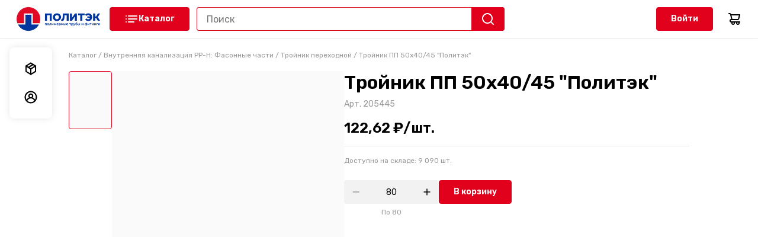

--- FILE ---
content_type: text/html; charset=utf-8
request_url: https://b2b.politek-ptk.ru/product/troinik-5040-450-18118/
body_size: 16544
content:
<!DOCTYPE html><html lang="ru"><head><meta charSet="utf-8"/><meta name="viewport" content="width=device-width, initial-scale=1, maximum-scale=1, user-scalable=0"/><link rel="canonical" href="https://b2b.politek-ptk.ru/product/troinik-5040-450-18118/"/><title>Тройник ПП 50х40/45 &quot;Политэк&quot; купить по цене 122.62 ₽ | Интернет-магазин Компания Политэк - производство полимерных труб</title><meta name="description" content="Тройник ПП 50х40/45 &quot;Политэк&quot; купить по цене 122.62 ₽ в интернет-магазине Компания Политэк - производство полимерных труб. Оформите заказ на сайте."/><script type="application/ld+json">{"@context":"https://schema.org/","@type":"Product","@id":"18118","name":"Тройник ПП 50х40/45 \"Политэк\"","image":"https://sellty-assets-prod.storage.yandexcloud.net/image/15673b27e6fffb0fac1097132808471027e16093b782de0d43bc45b99fb58de1.jpeg","productID":"205445","height":null,"weight":"0.07 кг","width":null,"category":"Тройник переходной","offers":{"@type":"Offer","priceCurrency":"RUB","price":"122.62","availability":"https://schema.org/InStock","itemCondition":"https://schema.org/NewCondition"}}</script><meta name="next-head-count" content="6"/><link rel="preconnect" href="https://fonts.googleapis.com"/><script data-mantine-script="true">try {
  var _colorScheme = window.localStorage.getItem("mantine-color-scheme-value");
  var colorScheme = _colorScheme === "light" || _colorScheme === "dark" || _colorScheme === "auto" ? _colorScheme : "light";
  var computedColorScheme = colorScheme !== "auto" ? colorScheme : window.matchMedia("(prefers-color-scheme: dark)").matches ? "dark" : "light";
  document.documentElement.setAttribute("data-mantine-color-scheme", computedColorScheme);
} catch (e) {}
</script><link rel="preconnect" href="https://fonts.gstatic.com" crossorigin /><link rel="preload" href="/_next/static/css/9a5fc347c17cb99d.css" as="style"/><link rel="stylesheet" href="/_next/static/css/9a5fc347c17cb99d.css" data-n-g=""/><link rel="preload" href="/_next/static/css/2aa89b988049d13e.css" as="style"/><link rel="stylesheet" href="/_next/static/css/2aa89b988049d13e.css" data-n-p=""/><link rel="preload" href="/_next/static/css/17e2d59593ad3b26.css" as="style"/><link rel="stylesheet" href="/_next/static/css/17e2d59593ad3b26.css" data-n-p=""/><noscript data-n-css=""></noscript><script defer="" nomodule="" src="/_next/static/chunks/polyfills-0d1b80a048d4787e.js"></script><script src="/_next/static/chunks/webpack-3cb798c60d438036.js" defer=""></script><script src="/_next/static/chunks/framework-3b7283d6a8166ac6.js" defer=""></script><script src="/_next/static/chunks/main-7936423ebbf549e9.js" defer=""></script><script src="/_next/static/chunks/pages/_app-3f5bf0ee56acec2c.js" defer=""></script><script src="/_next/static/chunks/664-d4f930ba38d87907.js" defer=""></script><script src="/_next/static/chunks/154-786dfb2afe751082.js" defer=""></script><script src="/_next/static/chunks/236-252ada31a5379033.js" defer=""></script><script src="/_next/static/chunks/367-257da8ce0a9a0067.js" defer=""></script><script src="/_next/static/chunks/128-b38f38b79764fdab.js" defer=""></script><script src="/_next/static/chunks/pages/product/%5Bslug%5D-60cf68116fc9f556.js" defer=""></script><script src="/_next/static/Ve_zknMQCVW3p4z9ykjl2/_buildManifest.js" defer=""></script><script src="/_next/static/Ve_zknMQCVW3p4z9ykjl2/_ssgManifest.js" defer=""></script><style data-href="https://fonts.googleapis.com/css2?family=Rubik:wght@400;600&display=swap">@font-face{font-family:'Rubik';font-style:normal;font-weight:400;font-display:swap;src:url(https://fonts.gstatic.com/l/font?kit=iJWZBXyIfDnIV5PNhY1KTN7Z-Yh-B4i1Uw&skey=cee854e66788286d&v=v31) format('woff')}@font-face{font-family:'Rubik';font-style:normal;font-weight:600;font-display:swap;src:url(https://fonts.gstatic.com/l/font?kit=iJWZBXyIfDnIV5PNhY1KTN7Z-Yh-2Y-1Uw&skey=cee854e66788286d&v=v31) format('woff')}@font-face{font-family:'Rubik';font-style:normal;font-weight:400;font-display:swap;src:url(https://fonts.gstatic.com/s/rubik/v31/iJWKBXyIfDnIV7nErXyw023e1Ik.woff2) format('woff2');unicode-range:U+0600-06FF,U+0750-077F,U+0870-088E,U+0890-0891,U+0897-08E1,U+08E3-08FF,U+200C-200E,U+2010-2011,U+204F,U+2E41,U+FB50-FDFF,U+FE70-FE74,U+FE76-FEFC,U+102E0-102FB,U+10E60-10E7E,U+10EC2-10EC4,U+10EFC-10EFF,U+1EE00-1EE03,U+1EE05-1EE1F,U+1EE21-1EE22,U+1EE24,U+1EE27,U+1EE29-1EE32,U+1EE34-1EE37,U+1EE39,U+1EE3B,U+1EE42,U+1EE47,U+1EE49,U+1EE4B,U+1EE4D-1EE4F,U+1EE51-1EE52,U+1EE54,U+1EE57,U+1EE59,U+1EE5B,U+1EE5D,U+1EE5F,U+1EE61-1EE62,U+1EE64,U+1EE67-1EE6A,U+1EE6C-1EE72,U+1EE74-1EE77,U+1EE79-1EE7C,U+1EE7E,U+1EE80-1EE89,U+1EE8B-1EE9B,U+1EEA1-1EEA3,U+1EEA5-1EEA9,U+1EEAB-1EEBB,U+1EEF0-1EEF1}@font-face{font-family:'Rubik';font-style:normal;font-weight:400;font-display:swap;src:url(https://fonts.gstatic.com/s/rubik/v31/iJWKBXyIfDnIV7nMrXyw023e1Ik.woff2) format('woff2');unicode-range:U+0460-052F,U+1C80-1C8A,U+20B4,U+2DE0-2DFF,U+A640-A69F,U+FE2E-FE2F}@font-face{font-family:'Rubik';font-style:normal;font-weight:400;font-display:swap;src:url(https://fonts.gstatic.com/s/rubik/v31/iJWKBXyIfDnIV7nFrXyw023e1Ik.woff2) format('woff2');unicode-range:U+0301,U+0400-045F,U+0490-0491,U+04B0-04B1,U+2116}@font-face{font-family:'Rubik';font-style:normal;font-weight:400;font-display:swap;src:url(https://fonts.gstatic.com/s/rubik/v31/iJWKBXyIfDnIV7nDrXyw023e1Ik.woff2) format('woff2');unicode-range:U+0307-0308,U+0590-05FF,U+200C-2010,U+20AA,U+25CC,U+FB1D-FB4F}@font-face{font-family:'Rubik';font-style:normal;font-weight:400;font-display:swap;src:url(https://fonts.gstatic.com/s/rubik/v31/iJWKBXyIfDnIV7nPrXyw023e1Ik.woff2) format('woff2');unicode-range:U+0100-02BA,U+02BD-02C5,U+02C7-02CC,U+02CE-02D7,U+02DD-02FF,U+0304,U+0308,U+0329,U+1D00-1DBF,U+1E00-1E9F,U+1EF2-1EFF,U+2020,U+20A0-20AB,U+20AD-20C0,U+2113,U+2C60-2C7F,U+A720-A7FF}@font-face{font-family:'Rubik';font-style:normal;font-weight:400;font-display:swap;src:url(https://fonts.gstatic.com/s/rubik/v31/iJWKBXyIfDnIV7nBrXyw023e.woff2) format('woff2');unicode-range:U+0000-00FF,U+0131,U+0152-0153,U+02BB-02BC,U+02C6,U+02DA,U+02DC,U+0304,U+0308,U+0329,U+2000-206F,U+20AC,U+2122,U+2191,U+2193,U+2212,U+2215,U+FEFF,U+FFFD}@font-face{font-family:'Rubik';font-style:normal;font-weight:600;font-display:swap;src:url(https://fonts.gstatic.com/s/rubik/v31/iJWKBXyIfDnIV7nErXyw023e1Ik.woff2) format('woff2');unicode-range:U+0600-06FF,U+0750-077F,U+0870-088E,U+0890-0891,U+0897-08E1,U+08E3-08FF,U+200C-200E,U+2010-2011,U+204F,U+2E41,U+FB50-FDFF,U+FE70-FE74,U+FE76-FEFC,U+102E0-102FB,U+10E60-10E7E,U+10EC2-10EC4,U+10EFC-10EFF,U+1EE00-1EE03,U+1EE05-1EE1F,U+1EE21-1EE22,U+1EE24,U+1EE27,U+1EE29-1EE32,U+1EE34-1EE37,U+1EE39,U+1EE3B,U+1EE42,U+1EE47,U+1EE49,U+1EE4B,U+1EE4D-1EE4F,U+1EE51-1EE52,U+1EE54,U+1EE57,U+1EE59,U+1EE5B,U+1EE5D,U+1EE5F,U+1EE61-1EE62,U+1EE64,U+1EE67-1EE6A,U+1EE6C-1EE72,U+1EE74-1EE77,U+1EE79-1EE7C,U+1EE7E,U+1EE80-1EE89,U+1EE8B-1EE9B,U+1EEA1-1EEA3,U+1EEA5-1EEA9,U+1EEAB-1EEBB,U+1EEF0-1EEF1}@font-face{font-family:'Rubik';font-style:normal;font-weight:600;font-display:swap;src:url(https://fonts.gstatic.com/s/rubik/v31/iJWKBXyIfDnIV7nMrXyw023e1Ik.woff2) format('woff2');unicode-range:U+0460-052F,U+1C80-1C8A,U+20B4,U+2DE0-2DFF,U+A640-A69F,U+FE2E-FE2F}@font-face{font-family:'Rubik';font-style:normal;font-weight:600;font-display:swap;src:url(https://fonts.gstatic.com/s/rubik/v31/iJWKBXyIfDnIV7nFrXyw023e1Ik.woff2) format('woff2');unicode-range:U+0301,U+0400-045F,U+0490-0491,U+04B0-04B1,U+2116}@font-face{font-family:'Rubik';font-style:normal;font-weight:600;font-display:swap;src:url(https://fonts.gstatic.com/s/rubik/v31/iJWKBXyIfDnIV7nDrXyw023e1Ik.woff2) format('woff2');unicode-range:U+0307-0308,U+0590-05FF,U+200C-2010,U+20AA,U+25CC,U+FB1D-FB4F}@font-face{font-family:'Rubik';font-style:normal;font-weight:600;font-display:swap;src:url(https://fonts.gstatic.com/s/rubik/v31/iJWKBXyIfDnIV7nPrXyw023e1Ik.woff2) format('woff2');unicode-range:U+0100-02BA,U+02BD-02C5,U+02C7-02CC,U+02CE-02D7,U+02DD-02FF,U+0304,U+0308,U+0329,U+1D00-1DBF,U+1E00-1E9F,U+1EF2-1EFF,U+2020,U+20A0-20AB,U+20AD-20C0,U+2113,U+2C60-2C7F,U+A720-A7FF}@font-face{font-family:'Rubik';font-style:normal;font-weight:600;font-display:swap;src:url(https://fonts.gstatic.com/s/rubik/v31/iJWKBXyIfDnIV7nBrXyw023e.woff2) format('woff2');unicode-range:U+0000-00FF,U+0131,U+0152-0153,U+02BB-02BC,U+02C6,U+02DA,U+02DC,U+0304,U+0308,U+0329,U+2000-206F,U+20AC,U+2122,U+2191,U+2193,U+2212,U+2215,U+FEFF,U+FFFD}</style></head><body><div id="__next"><style>
    #nprogress {
      pointer-events: none;
    }
    #nprogress .bar {
      background: #e1011c;
      position: fixed;
      z-index: 9999;
      top: 0;
      left: 0;
      width: 100%;
      height: 2px;
    }
    #nprogress .peg {
      display: block;
      position: absolute;
      right: 0px;
      width: 100px;
      height: 100%;
      box-shadow: 0 0 10px #e1011c, 0 0 5px #e1011c;
      opacity: 1;
      -webkit-transform: rotate(3deg) translate(0px, -4px);
      -ms-transform: rotate(3deg) translate(0px, -4px);
      transform: rotate(3deg) translate(0px, -4px);
    }
    #nprogress .spinner {
      display: block;
      position: fixed;
      z-index: 1031;
      top: 15px;
      right: 15px;
    }
    #nprogress .spinner-icon {
      width: 18px;
      height: 18px;
      box-sizing: border-box;
      border: solid 2px transparent;
      border-top-color: #e1011c;
      border-left-color: #e1011c;
      border-radius: 50%;
      -webkit-animation: nprogresss-spinner 400ms linear infinite;
      animation: nprogress-spinner 400ms linear infinite;
    }
    .nprogress-custom-parent {
      overflow: hidden;
      position: relative;
    }
    .nprogress-custom-parent #nprogress .spinner,
    .nprogress-custom-parent #nprogress .bar {
      position: absolute;
    }
    @-webkit-keyframes nprogress-spinner {
      0% {
        -webkit-transform: rotate(0deg);
      }
      100% {
        -webkit-transform: rotate(360deg);
      }
    }
    @keyframes nprogress-spinner {
      0% {
        transform: rotate(0deg);
      }
      100% {
        transform: rotate(360deg);
      }
    }
  </style><style data-mantine-styles="classes">@media (max-width: 35.99375em) {.mantine-visible-from-xs {display: none !important;}}@media (min-width: 36em) {.mantine-hidden-from-xs {display: none !important;}}@media (max-width: 47.99375em) {.mantine-visible-from-sm {display: none !important;}}@media (min-width: 48em) {.mantine-hidden-from-sm {display: none !important;}}@media (max-width: 61.99375em) {.mantine-visible-from-md {display: none !important;}}@media (min-width: 62em) {.mantine-hidden-from-md {display: none !important;}}@media (max-width: 74.99375em) {.mantine-visible-from-lg {display: none !important;}}@media (min-width: 75em) {.mantine-hidden-from-lg {display: none !important;}}@media (max-width: 87.99375em) {.mantine-visible-from-xl {display: none !important;}}@media (min-width: 88em) {.mantine-hidden-from-xl {display: none !important;}}</style><style>
        html {
          --color-header: #FFFFFF;
          --color-secondary: #ffffff;
          --color-heading: #000000;
          --color-text: #000000;
          --color-link: #E1011C;
          --color-cart-button: #000000;
          --color-button: #e1011c;
          --color-fill: #ffffff;
          --color-white: #FFFFFF;
          --color-black: #000000;
          --color-grey: #808080;
          --color-grey-20: #CCCCCC;
          --color-grey-40: #999999;
          --color-grey-60: #666666;
          --color-grey-divider: #e5e5e5;
          --color-grey-back: #f2f2f2;
          --color-error: #EB0033;
          --color-success: #008749;
          --color-product-image-bg: #FAFAFA; 
          --shadow-small: 0px 0px 12px rgba(0, 0, 0, 0.1);
        }
      </style><div class="layout_wrapper__2nRYM"><div class="Header_wrapper__EWqOt"><div class="Header_container__k1Q38"><div class="Header_group__UjfdV"><div class="Header_menuLogoGroup__bvdPq"><a class="link_link__1O02p logo_link__0PnUk" href="/"><img src="https://sellty-assets-prod.storage.yandexcloud.net/image/FsYbOxenYUf6s7fFM09T3kyRrF2zDXs73e3bomng.png" alt="Компания Политэк - производство полимерных труб"/></a><button class="Header_burgerMenu__EpoMo" type="button"><svg width="24" height="24" viewBox="0 0 24 24" fill="currentColor"><path d="M3 8H21C21.2652 8 21.5196 7.89464 21.7071 7.70711C21.8946 7.51957 22 7.26522 22 7C22 6.73478 21.8946 6.48043 21.7071 6.29289C21.5196 6.10536 21.2652 6 21 6H3C2.73478 6 2.48043 6.10536 2.29289 6.29289C2.10536 6.48043 2 6.73478 2 7C2 7.26522 2.10536 7.51957 2.29289 7.70711C2.48043 7.89464 2.73478 8 3 8ZM21 16H3C2.73478 16 2.48043 16.1054 2.29289 16.2929C2.10536 16.4804 2 16.7348 2 17C2 17.2652 2.10536 17.5196 2.29289 17.7071C2.48043 17.8946 2.73478 18 3 18H21C21.2652 18 21.5196 17.8946 21.7071 17.7071C21.8946 17.5196 22 17.2652 22 17C22 16.7348 21.8946 16.4804 21.7071 16.2929C21.5196 16.1054 21.2652 16 21 16ZM21 11H3C2.73478 11 2.48043 11.1054 2.29289 11.2929C2.10536 11.4804 2 11.7348 2 12C2 12.2652 2.10536 12.5196 2.29289 12.7071C2.48043 12.8946 2.73478 13 3 13H21C21.2652 13 21.5196 12.8946 21.7071 12.7071C21.8946 12.5196 22 12.2652 22 12C22 11.7348 21.8946 11.4804 21.7071 11.2929C21.5196 11.1054 21.2652 11 21 11Z"></path></svg></button><a class="link_link__1O02p link_link--underline_none__Xdubw" href="/"><button class="button_button__FoWD6 button_variantContained__qPrv4 button_size40__BNDtX Header_catalogBtn__l9FXa" type="button"><span class="button_iconWrapper__dsfUk"><svg width="24" height="24" viewBox="0 0 24 24" fill="currentColor"><path d="M7 8H21C21.2652 8 21.5196 7.89464 21.7071 7.70711C21.8946 7.51957 22 7.26522 22 7C22 6.73478 21.8946 6.48043 21.7071 6.29289C21.5196 6.10536 21.2652 6 21 6H7C6.73478 6 6.48043 6.10536 6.29289 6.29289C6.10536 6.48043 6 6.73478 6 7C6 7.26522 6.10536 7.51957 6.29289 7.70711C6.48043 7.89464 6.73478 8 7 8ZM16 16H7C6.73478 16 6.48043 16.1054 6.29289 16.2929C6.10536 16.4804 6 16.7348 6 17C6 17.2652 6.10536 17.5196 6.29289 17.7071C6.48043 17.8946 6.73478 18 7 18H16C16.2652 18 16.5196 17.8946 16.7071 17.7071C16.8946 17.5196 17 17.2652 17 17C17 16.7348 16.8946 16.4804 16.7071 16.2929C16.5196 16.1054 16.2652 16 16 16ZM21 11H7C6.73478 11 6.48043 11.1054 6.29289 11.2929C6.10536 11.4804 6 11.7348 6 12C6 12.2652 6.10536 12.5196 6.29289 12.7071C6.48043 12.8946 6.73478 13 7 13H21C21.2652 13 21.5196 12.8946 21.7071 12.7071C21.8946 12.5196 22 12.2652 22 12C22 11.7348 21.8946 11.4804 21.7071 11.2929C21.5196 11.1054 21.2652 11 21 11Z"></path><circle cx="3" cy="7" r="1"></circle><circle cx="3" cy="12" r="1"></circle><circle cx="3" cy="17" r="1"></circle></svg></span>Каталог</button></a></div><div class="Header_searchCart__oZt9Y"><form class="SearchInput_wrapper__ST_4R Header_searchDefault__WNfEk"><input type="text" placeholder="Поиск" class="InputDefault_input__fOIfH" value=""/><button class="InputDefault_searchButton___uzyy" type="button"><svg class="SVGIcon_icon__UMAyp SVGIcon_colorInherit__zr6Vw" width="24" height="24" viewBox="0 0 24 24" fill="currentColor"><path d="M21.7099 20.29L17.9999 16.61C19.44 14.8144 20.1374 12.5353 19.9487 10.2413C19.76 7.9473 18.6996 5.81278 16.9854 4.27664C15.2713 2.74051 13.0337 1.91951 10.7328 1.98247C8.43194 2.04543 6.24263 2.98756 4.61505 4.61514C2.98747 6.24272 2.04534 8.43204 1.98237 10.7329C1.91941 13.0338 2.74041 15.2714 4.27655 16.9855C5.81269 18.6997 7.94721 19.7601 10.2412 19.9488C12.5352 20.1375 14.8143 19.4401 16.6099 18L20.2899 21.68C20.3829 21.7737 20.4935 21.8481 20.6153 21.8989C20.7372 21.9497 20.8679 21.9758 20.9999 21.9758C21.1319 21.9758 21.2626 21.9497 21.3845 21.8989C21.5063 21.8481 21.6169 21.7737 21.7099 21.68C21.8901 21.4935 21.9909 21.2443 21.9909 20.985C21.9909 20.7257 21.8901 20.4765 21.7099 20.29ZM10.9999 18C9.61544 18 8.26206 17.5895 7.11091 16.8203C5.95977 16.0511 5.06256 14.9579 4.53275 13.6788C4.00293 12.3997 3.86431 10.9922 4.13441 9.63437C4.4045 8.2765 5.07119 7.02922 6.05016 6.05025C7.02912 5.07128 8.27641 4.4046 9.63427 4.1345C10.9921 3.86441 12.3996 4.00303 13.6787 4.53284C14.9578 5.06266 16.051 5.95986 16.8202 7.11101C17.5894 8.26215 17.9999 9.61553 17.9999 11C17.9999 12.8565 17.2624 14.637 15.9497 15.9497C14.6369 17.2625 12.8564 18 10.9999 18Z"></path></svg></button></form><button type="button" class="Header_searchButtonMobile__Zu6_K"><svg class="SVGIcon_icon__UMAyp SVGIcon_colorDefault__3VOYZ" width="24" height="24" viewBox="0 0 24 24" fill="currentColor"><path d="M21.7099 20.29L17.9999 16.61C19.44 14.8144 20.1374 12.5353 19.9487 10.2413C19.76 7.9473 18.6996 5.81278 16.9854 4.27664C15.2713 2.74051 13.0337 1.91951 10.7328 1.98247C8.43194 2.04543 6.24263 2.98756 4.61505 4.61514C2.98747 6.24272 2.04534 8.43204 1.98237 10.7329C1.91941 13.0338 2.74041 15.2714 4.27655 16.9855C5.81269 18.6997 7.94721 19.7601 10.2412 19.9488C12.5352 20.1375 14.8143 19.4401 16.6099 18L20.2899 21.68C20.3829 21.7737 20.4935 21.8481 20.6153 21.8989C20.7372 21.9497 20.8679 21.9758 20.9999 21.9758C21.1319 21.9758 21.2626 21.9497 21.3845 21.8989C21.5063 21.8481 21.6169 21.7737 21.7099 21.68C21.8901 21.4935 21.9909 21.2443 21.9909 20.985C21.9909 20.7257 21.8901 20.4765 21.7099 20.29ZM10.9999 18C9.61544 18 8.26206 17.5895 7.11091 16.8203C5.95977 16.0511 5.06256 14.9579 4.53275 13.6788C4.00293 12.3997 3.86431 10.9922 4.13441 9.63437C4.4045 8.2765 5.07119 7.02922 6.05016 6.05025C7.02912 5.07128 8.27641 4.4046 9.63427 4.1345C10.9921 3.86441 12.3996 4.00303 13.6787 4.53284C14.9578 5.06266 16.051 5.95986 16.8202 7.11101C17.5894 8.26215 17.9999 9.61553 17.9999 11C17.9999 12.8565 17.2624 14.637 15.9497 15.9497C14.6369 17.2625 12.8564 18 10.9999 18Z"></path></svg></button><div class="Header_asideRight__LSTKV"><button class="button_button__FoWD6 button_variantContained__qPrv4 button_size40__BNDtX AuthButton_button__i48aw" type="button">Войти</button><a class="link_link__1O02p link_link--underline_none__Xdubw Cart_link__2fafw" href="/cart/"><svg class="SVGIcon_icon__UMAyp SVGIcon_colorInherit__zr6Vw" width="24" height="24" viewBox="0 0 24 24" fill="currentColor"><path d="M21 16H7C6.73478 16 6.48043 15.8946 6.29289 15.7071C6.10536 15.5196 6 15.2652 6 15C6 14.7348 6.10536 14.4804 6.29289 14.2929C6.48043 14.1054 6.73478 14 7 14H17.44C18.1087 14 18.7582 13.7767 19.2854 13.3654C19.8126 12.9542 20.1873 12.3786 20.35 11.73L22 5.24C22.0375 5.09241 22.0407 4.93821 22.0095 4.78917C21.9783 4.64013 21.9135 4.50018 21.82 4.38C21.7227 4.25673 21.5978 4.1581 21.4554 4.09208C21.3129 4.02606 21.1569 3.99452 21 4H6.76C6.55369 3.41645 6.17193 2.911 5.66707 2.55294C5.1622 2.19488 4.55894 2.00174 3.94 2H3C2.73478 2 2.48043 2.10536 2.29289 2.29289C2.10536 2.48043 2 2.73478 2 3C2 3.26522 2.10536 3.51957 2.29289 3.70711C2.48043 3.89464 2.73478 4 3 4H3.94C4.16843 3.99334 4.39226 4.06513 4.57421 4.20341C4.75615 4.34169 4.88525 4.53812 4.94 4.76L5 5.24L6.73 12C5.93435 12.0358 5.18551 12.3862 4.64822 12.9741C4.11093 13.5621 3.8292 14.3394 3.865 15.135C3.9008 15.9306 4.25121 16.6795 4.83914 17.2168C5.42707 17.7541 6.20435 18.0358 7 18H7.18C7.01554 18.4531 6.96269 18.9392 7.02593 19.4171C7.08917 19.895 7.26665 20.3506 7.54332 20.7454C7.81999 21.1401 8.18772 21.4624 8.61535 21.6849C9.04299 21.9074 9.51795 22.0235 10 22.0235C10.4821 22.0235 10.957 21.9074 11.3846 21.6849C11.8123 21.4624 12.18 21.1401 12.4567 20.7454C12.7334 20.3506 12.9108 19.895 12.9741 19.4171C13.0373 18.9392 12.9845 18.4531 12.82 18H15.18C15.0155 18.4531 14.9627 18.9392 15.0259 19.4171C15.0892 19.895 15.2666 20.3506 15.5433 20.7454C15.82 21.1401 16.1877 21.4624 16.6154 21.6849C17.043 21.9074 17.5179 22.0235 18 22.0235C18.4821 22.0235 18.957 21.9074 19.3846 21.6849C19.8123 21.4624 20.18 21.1401 20.4567 20.7454C20.7334 20.3506 20.9108 19.895 20.9741 19.4171C21.0373 18.9392 20.9845 18.4531 20.82 18H21C21.2652 18 21.5196 17.8946 21.7071 17.7071C21.8946 17.5196 22 17.2652 22 17C22 16.7348 21.8946 16.4804 21.7071 16.2929C21.5196 16.1054 21.2652 16 21 16ZM19.72 6L18.41 11.24C18.3552 11.4619 18.2262 11.6583 18.0442 11.7966C17.8623 11.9349 17.6384 12.0067 17.41 12H8.78L7.28 6H19.72ZM10 20C9.80222 20 9.60888 19.9414 9.44443 19.8315C9.27998 19.7216 9.15181 19.5654 9.07612 19.3827C9.00043 19.2 8.98063 18.9989 9.01921 18.8049C9.0578 18.6109 9.15304 18.4327 9.29289 18.2929C9.43275 18.153 9.61093 18.0578 9.80491 18.0192C9.99889 17.9806 10.2 18.0004 10.3827 18.0761C10.5654 18.1518 10.7216 18.28 10.8315 18.4444C10.9414 18.6089 11 18.8022 11 19C11 19.2652 10.8946 19.5196 10.7071 19.7071C10.5196 19.8946 10.2652 20 10 20ZM18 20C17.8022 20 17.6089 19.9414 17.4444 19.8315C17.28 19.7216 17.1518 19.5654 17.0761 19.3827C17.0004 19.2 16.9806 18.9989 17.0192 18.8049C17.0578 18.6109 17.153 18.4327 17.2929 18.2929C17.4327 18.153 17.6109 18.0578 17.8049 18.0192C17.9989 17.9806 18.2 18.0004 18.3827 18.0761C18.5654 18.1518 18.7216 18.28 18.8315 18.4444C18.9414 18.6089 19 18.8022 19 19C19 19.2652 18.8946 19.5196 18.7071 19.7071C18.5196 19.8946 18.2652 20 18 20Z"></path></svg></a></div></div></div></div></div><div class="asideMenu_outerContainer__4P8Rb"><div class="asideMenu_container__tFpme"><a class="link_link__1O02p link_link--underline_none__Xdubw asideMenu_linkItem__T5eAn" href="/orders/"><div class="asideMenu_iconWrapper__bYqMD"><svg width="24" height="24" viewBox="0 0 24 24" fill="currentColor"><path d="M21.0246 7.2405C21.0186 7.21247 21.0186 7.18347 21.0246 7.15544C21.0194 7.1309 21.0194 7.10555 21.0246 7.08101V6.98531L20.9608 6.82581C20.9349 6.78229 20.9026 6.74287 20.8651 6.70885L20.7694 6.62378H20.7162L16.5268 3.97613L12.5713 1.53051C12.4797 1.45792 12.375 1.40375 12.2629 1.37101H12.1778C12.0828 1.35515 11.9858 1.35515 11.8907 1.37101H11.7844C11.6609 1.39833 11.5425 1.44498 11.4335 1.50924L3.49055 6.45365L3.39486 6.52808L3.29916 6.61315L3.19283 6.68758L3.13966 6.75138L3.07586 6.91088V7.00657V7.07037C3.06553 7.14088 3.06553 7.21252 3.07586 7.28304V16.5658C3.0755 16.7465 3.1212 16.9243 3.20864 17.0824C3.29608 17.2406 3.42238 17.3738 3.57562 17.4696L11.5505 22.4034L11.71 22.4672H11.795C11.9749 22.5242 12.1681 22.5242 12.348 22.4672H12.433L12.5925 22.4034L20.5036 17.544C20.6568 17.4482 20.7831 17.315 20.8706 17.1569C20.958 16.9987 21.0037 16.8209 21.0033 16.6402V7.35747C21.0033 7.35747 21.0246 7.28304 21.0246 7.2405ZM11.9971 3.6784L13.8898 4.84805L7.94584 8.52711L6.04251 7.35747L11.9971 3.6784ZM10.9337 19.6281L5.08552 16.0554V9.2608L10.9337 12.8761V19.6281ZM11.9971 11.0046L9.96613 9.78182L15.9101 6.09212L17.9516 7.35747L11.9971 11.0046ZM18.9086 16.0235L13.0604 19.66V12.8761L18.9086 9.2608V16.0235Z"></path></svg></div><span class="asideMenu_itemText__oorNX">Мои заказы</span></a><a class="link_link__1O02p link_link--underline_none__Xdubw asideMenu_linkItem__T5eAn" href="/profile/"><div class="asideMenu_iconWrapper__bYqMD"><svg width="24" height="24" viewBox="0 0 24 24" fill="currentColor"><path d="M12 1.54289C9.96977 1.54675 7.98443 2.14093 6.28585 3.25308C4.58726 4.36522 3.24875 5.94731 2.43335 7.80666C1.61794 9.666 1.36084 11.7223 1.69335 13.7252C2.02587 15.7281 2.93365 17.591 4.30612 19.0871C5.28636 20.1497 6.47606 20.9977 7.80025 21.5777C9.12444 22.1577 10.5544 22.4571 12 22.4571C13.4457 22.4571 14.8757 22.1577 16.1998 21.5777C17.524 20.9977 18.7137 20.1497 19.694 19.0871C21.0665 17.591 21.9742 15.7281 22.3067 13.7252C22.6393 11.7223 22.3822 9.666 21.5667 7.80666C20.7513 5.94731 19.4128 4.36522 17.7143 3.25308C16.0157 2.14093 14.0303 1.54675 12 1.54289ZM12 20.3852C9.83158 20.3819 7.74893 19.5375 6.19035 18.0299C6.66354 16.8779 7.46852 15.8926 8.50298 15.1992C9.53744 14.5058 10.7547 14.1356 12 14.1356C13.2454 14.1356 14.4627 14.5058 15.4971 15.1992C16.5316 15.8926 17.3366 16.8779 17.8097 18.0299C16.2512 19.5375 14.1685 20.3819 12 20.3852ZM9.90646 9.91723C9.90646 9.50316 10.0292 9.09839 10.2593 8.7541C10.4893 8.40981 10.8163 8.14147 11.1989 7.98301C11.5814 7.82455 12.0024 7.78309 12.4085 7.86388C12.8146 7.94466 13.1876 8.14405 13.4804 8.43685C13.7732 8.72964 13.9726 9.10268 14.0534 9.5088C14.1342 9.91491 14.0927 10.3359 13.9343 10.7184C13.7758 11.101 13.5075 11.4279 13.1632 11.658C12.8189 11.888 12.4141 12.0108 12 12.0108C11.4448 12.0108 10.9123 11.7902 10.5197 11.3976C10.127 11.005 9.90646 10.4725 9.90646 9.91723ZM19.2334 16.198C18.2981 14.5982 16.8586 13.3539 15.1404 12.6598C15.6734 12.0555 16.0207 11.3102 16.1406 10.5133C16.2605 9.71648 16.1479 8.90196 15.8164 8.16752C15.4849 7.43307 14.9484 6.80989 14.2715 6.37276C13.5946 5.93562 12.8059 5.70311 12 5.70311C11.1942 5.70311 10.4055 5.93562 9.7286 6.37276C9.05167 6.80989 8.51524 7.43307 8.1837 8.16752C7.85216 8.90196 7.73959 9.71648 7.85949 10.5133C7.97939 11.3102 8.32668 12.0555 8.85967 12.6598C7.14146 13.3539 5.70199 14.5982 4.76671 16.198C4.02133 14.9283 3.62751 13.4831 3.6257 12.0108C3.6257 9.78981 4.508 7.65976 6.07849 6.08926C7.64899 4.51877 9.77903 3.63648 12 3.63648C14.2211 3.63648 16.3511 4.51877 17.9216 6.08926C19.4921 7.65976 20.3744 9.78981 20.3744 12.0108C20.3726 13.4831 19.9788 14.9283 19.2334 16.198Z"></path></svg></div><span class="asideMenu_itemText__oorNX">Мои данные</span></a></div></div><div class="layout_content__9w_qd"><div class="container_item__j_EVr product_breadcrumbsContainer__GTJsa"><p class="product_breadcrumbs__f2K5Z navigationCatalog_marginDefault__8Rzfy" itemscope="" itemType="https://schema.org/BreadcrumbList"><span itemProp="itemListElement" itemscope="" itemType="https://schema.org/ListItem"><span class="navigationCatalog_separator__gpRyw"></span><a class="link_link__1O02p link_link--underline_none__Xdubw navigationCatalog_link__8oMN5" itemProp="item" href="/"><span itemProp="name">Каталог</span><meta itemProp="position" content="1"/></a></span><span itemProp="itemListElement" itemscope="" itemType="https://schema.org/ListItem"><span class="navigationCatalog_separator__gpRyw"> / </span><a class="link_link__1O02p link_link--underline_none__Xdubw navigationCatalog_link__8oMN5" itemProp="item" href="/catalog/vnutrennyaya-kanalizaciya-pp-h-fasonnye-casti-296/"><span itemProp="name">Внутренняя канализация PP-H: Фасонные части</span><meta itemProp="position" content="2"/></a></span><span itemProp="itemListElement" itemscope="" itemType="https://schema.org/ListItem"><span class="navigationCatalog_separator__gpRyw"> / </span><a class="link_link__1O02p link_link--underline_none__Xdubw navigationCatalog_link__8oMN5" itemProp="item" href="/catalog/vnutrennyaya-kanalizaciya-pp-h-fasonnye-casti-296/troinik-perexodnoi-1150/"><span itemProp="name">Тройник переходной</span><meta itemProp="position" content="3"/></a></span><span class="navigationCatalog_plugText__qOqdE"> <span class="navigationCatalog_separator__gpRyw"> / </span>Тройник ПП 50х40/45 &quot;Политэк&quot;</span></p></div><div class="container_item__j_EVr product_mainContainer__6iPcs"><div itemscope="" itemType="http://schema.org/Product"><div class="product_info__3nYar"><div class="slider_container___LK_l"><div class="slider_mainImageSliderGroup__cPEP2"><div class="ImageTags_container__87T56"></div><div class="keen-slider slider_mainSlider__fjxi0"><div class="keen-slider__slide"><div><span style="box-sizing:border-box;display:block;overflow:hidden;width:initial;height:initial;background:none;opacity:1;border:0;margin:0;padding:0;position:absolute;top:0;left:0;bottom:0;right:0"><img src="[data-uri]" decoding="async" data-nimg="fill" style="position:absolute;top:0;left:0;bottom:0;right:0;box-sizing:border-box;padding:0;border:none;margin:auto;display:block;width:0;height:0;min-width:100%;max-width:100%;min-height:100%;max-height:100%;object-fit:contain;object-position:center"/><noscript><img sizes="100vw" srcSet="/_next/image/?url=https%3A%2F%2Fsellty-assets-prod.storage.yandexcloud.net%2Fimage%2F15673b27e6fffb0fac1097132808471027e16093b782de0d43bc45b99fb58de1.jpeg&amp;w=768&amp;q=100 768w, /_next/image/?url=https%3A%2F%2Fsellty-assets-prod.storage.yandexcloud.net%2Fimage%2F15673b27e6fffb0fac1097132808471027e16093b782de0d43bc45b99fb58de1.jpeg&amp;w=1280&amp;q=100 1280w, /_next/image/?url=https%3A%2F%2Fsellty-assets-prod.storage.yandexcloud.net%2Fimage%2F15673b27e6fffb0fac1097132808471027e16093b782de0d43bc45b99fb58de1.jpeg&amp;w=1440&amp;q=100 1440w, /_next/image/?url=https%3A%2F%2Fsellty-assets-prod.storage.yandexcloud.net%2Fimage%2F15673b27e6fffb0fac1097132808471027e16093b782de0d43bc45b99fb58de1.jpeg&amp;w=1920&amp;q=100 1920w" src="/_next/image/?url=https%3A%2F%2Fsellty-assets-prod.storage.yandexcloud.net%2Fimage%2F15673b27e6fffb0fac1097132808471027e16093b782de0d43bc45b99fb58de1.jpeg&amp;w=1920&amp;q=100" decoding="async" data-nimg="fill" style="position:absolute;top:0;left:0;bottom:0;right:0;box-sizing:border-box;padding:0;border:none;margin:auto;display:block;width:0;height:0;min-width:100%;max-width:100%;min-height:100%;max-height:100%;object-fit:contain;object-position:center" loading="lazy"/></noscript></span></div></div></div></div><div class="keen-slider slider_thumbsGroup__OSCjo"><div class="keen-slider__slide slider_thumbSlide__WQmoy"><div class="slider_thumbImageWrapper__uJ_hu"><span style="box-sizing:border-box;display:block;overflow:hidden;width:initial;height:initial;background:none;opacity:1;border:0;margin:0;padding:0;position:absolute;top:0;left:0;bottom:0;right:0"><img src="[data-uri]" decoding="async" data-nimg="fill" style="position:absolute;top:0;left:0;bottom:0;right:0;box-sizing:border-box;padding:0;border:none;margin:auto;display:block;width:0;height:0;min-width:100%;max-width:100%;min-height:100%;max-height:100%;object-fit:contain;object-position:center"/><noscript><img sizes="100vw" srcSet="/_next/image/?url=https%3A%2F%2Fsellty-assets-prod.storage.yandexcloud.net%2Fimage%2F15673b27e6fffb0fac1097132808471027e16093b782de0d43bc45b99fb58de1.jpeg&amp;w=768&amp;q=100 768w, /_next/image/?url=https%3A%2F%2Fsellty-assets-prod.storage.yandexcloud.net%2Fimage%2F15673b27e6fffb0fac1097132808471027e16093b782de0d43bc45b99fb58de1.jpeg&amp;w=1280&amp;q=100 1280w, /_next/image/?url=https%3A%2F%2Fsellty-assets-prod.storage.yandexcloud.net%2Fimage%2F15673b27e6fffb0fac1097132808471027e16093b782de0d43bc45b99fb58de1.jpeg&amp;w=1440&amp;q=100 1440w, /_next/image/?url=https%3A%2F%2Fsellty-assets-prod.storage.yandexcloud.net%2Fimage%2F15673b27e6fffb0fac1097132808471027e16093b782de0d43bc45b99fb58de1.jpeg&amp;w=1920&amp;q=100 1920w" src="/_next/image/?url=https%3A%2F%2Fsellty-assets-prod.storage.yandexcloud.net%2Fimage%2F15673b27e6fffb0fac1097132808471027e16093b782de0d43bc45b99fb58de1.jpeg&amp;w=1920&amp;q=100" decoding="async" data-nimg="fill" style="position:absolute;top:0;left:0;bottom:0;right:0;box-sizing:border-box;padding:0;border:none;margin:auto;display:block;width:0;height:0;min-width:100%;max-width:100%;min-height:100%;max-height:100%;object-fit:contain;object-position:center" loading="lazy"/></noscript></span></div></div></div></div><div class="product_description__KPATa"><h1 class="text_h1__0J_eN Title_title__bLNTp" itemProp="name">Тройник ПП 50х40/45 &quot;Политэк&quot;</h1><p class="text_text__jYg6z text_sizeSmall__07X7I text_colorSecondary__DoJGp product_vendorCode__m1ng7">Арт. <span itemProp="productID">205445</span></p><p class="text_text__jYg6z text_colorPrimary__dv8L1 price_item__w5PWX price_price__Drg8v" itemProp="offers" itemscope="" itemType="http://schema.org/Offer"><meta content="122.62" itemProp="price"/>122,62 ₽/шт.</p><div class="product_separator__maN9M"></div><div class="product_storagesGroup__oH3Lk"><p class="text_text__jYg6z text_sizeXs__t_Zid text_colorSecondary__DoJGp product_amount__1ndU_">Доступно на складе: <!-- -->9 090<!-- --> <!-- -->шт.</p></div><div class="product_phoneSeparator__hocSW"></div><div class="product_storeSelectWrapper__PDiX9"><div class="product_counterWrapper__x45LY"><div><div class="CounterDefault_container__hkril"><button disabled="" type="button" class="CounterDefault_minusButton__K5lr0"><svg class="SVGIcon_icon__UMAyp SVGIcon_colorInherit__zr6Vw" width="24" height="24" viewBox="0 0 24 24" fill="currentColor"><path fill-rule="evenodd" clip-rule="evenodd" d="M6.5 12C6.5 11.5858 6.83579 11.25 7.25 11.25L17.25 11.25C17.6642 11.25 18 11.5858 18 12C18 12.4142 17.6642 12.75 17.25 12.75L7.25 12.75C6.83579 12.75 6.5 12.4142 6.5 12Z"></path></svg></button><input class="CounterDefault_input__xh2EM" type="text" value="80"/><button type="button" class="CounterDefault_plusButton__CgCgr"><svg class="SVGIcon_icon__UMAyp SVGIcon_colorInherit__zr6Vw" width="24" height="24" viewBox="0 0 24 24" fill="currentColor"><path d="M12.7803 7.00099C12.7808 6.58677 12.4455 6.25055 12.0313 6.25001C11.617 6.24947 11.2808 6.58481 11.2803 6.99903L11.2721 11.25H7C6.58579 11.25 6.25 11.5858 6.25 12C6.25 12.4142 6.58579 12.75 7 12.75H11.2701L11.262 16.999C11.2614 17.4132 11.5968 17.7495 12.011 17.75C12.4252 17.7505 12.7614 17.4152 12.762 17.001L12.7701 12.75H17C17.4142 12.75 17.75 12.4142 17.75 12C17.75 11.5858 17.4142 11.25 17 11.25H12.7721L12.7803 7.00099Z"></path></svg></button></div><p class="text_text__jYg6z text_sizeXs__t_Zid text_colorSecondary__DoJGp multiplyText_multiply__Vx4h4 product_multiplyText__9NuFZ">По <!-- -->80</p></div><button class="button_button__FoWD6 button_variantContained__qPrv4 button_size40__BNDtX" type="button">В корзину</button></div></div></div></div><div class="descriptionBlock_container__IaQDd"><div class="descriptionBlock_tabsGroup__7DdoA"><button type="button" class="tabButton_button__UxxjR tabButton_active__YHOkz">Описание</button><button type="button" class="tabButton_button__UxxjR">Характеристики</button></div><div><div class="descriptionBlock_contentWrapper__3I8o_"><div class="descriptionHtml_descriptionHtml__7BSvg"></div></div></div></div></div></div><div class="PriceCartMobile_container__aHnIc"><button class="button_button__FoWD6 button_variantContained__qPrv4 button_size40__BNDtX button_fullWidth__6SKvg PriceCartMobile_button__Vd1Ik" type="button">В корзину</button></div></div><div class="footer_outer__AZRgV" style="color:black"><div class="container_item__j_EVr footer_container__1N_Hy"><div class="footer_column__uWe2_"><a class="link_link__1O02p footer_logoLink__AWwmG" href="/"><img src="https://sellty-assets-prod.storage.yandexcloud.net/image/FsYbOxenYUf6s7fFM09T3kyRrF2zDXs73e3bomng.png" alt=""/></a><div><a href="tel: +7 (495) 789 - 32 - 76" class="footer_phoneLink__5upvW" style="color:black">+7 (495) 789 - 32 - 76</a><p class="footer_address__wsk3h">143000, г.Одинцово, ул.Транспортная д.2/ 300004, г.Тула, ул.Щегловская засека, д.31</p><a href="mailto: info@politek-ptk.ru" class="footer_emailLink__rVo5u" style="color:black" target="_blank" rel="noopener noreferrer">info@politek-ptk.ru</a></div></div><div class="footer_column__uWe2_"><div class="footer_socialsGroup__sc3Lt"></div><button class="button_button__FoWD6 button_variantContained__qPrv4 button_size40__BNDtX footer_feedbackButton__Xt10F" type="button">Обратная связь</button></div></div></div></div></div><script id="__NEXT_DATA__" type="application/json">{"props":{"pageProps":{"baseUrl":"https://b2b.politek-ptk.ru","domain":"b2b.politek-ptk.ru","initUser":null,"initSeller":{"id":"15","logo":"https://sellty-assets-prod.storage.yandexcloud.net/image/FsYbOxenYUf6s7fFM09T3kyRrF2zDXs73e3bomng.png","icon":null,"phone":"+7 (495) 789 - 32 - 76","address":"143000, г.Одинцово, ул.Транспортная д.2/ 300004, г.Тула, ул.Щегловская засека, д.31","email":"info@politek-ptk.ru","domain":"b2b.politek-ptk","name":"Компания Политэк - производство полимерных труб","description":"ТОП-производитель  полимерных трубопроводов и фасонных частей к ним","head_scripts":null,"hide_amount":false,"show_basket":false,"show_discount":false,"stores":null,"only_authorised_order":false,"payment_offer":null,"show_payment_offer":false,"individual_order":false,"allow_custom_order_fields":false,"expanded_view":false,"slider_expanded_view":false,"show_variants":false,"groups":[{"id":"286","name":"Водоснабжение и отопление PP-R: Трубы","logo":"https://sellty-assets-prod.storage.yandexcloud.net/image/svOI14jny9c2nvp1AhYTthuEiMDinstsNu8YDzZN.png","slug":"vodosnabzenie-i-otoplenie-pp-r-truby-286","meta_tag_title":null,"meta_tag_description":null,"categories":[{"id":"1110","name":"Труба из полипропилена  SDR11 (PN10) для холодного водоснабжения, длина по  4 м","slug":"truba-iz-polipropilena-sdr11-pn10-dlya-xolodnogo-vodosnabzeniya-dlina-po-4-m-1110","meta_tag_title":null,"meta_tag_description":null},{"id":"35588","name":"Труба из полипропилена  SDR11 (PN10) для холодного водоснабжения, длина по 2 м","slug":"truba-iz-polipropilena-sdr11-pn10-dlya-xolodnogo-vodosnabzeniya-dlina-po-2-m-35588","meta_tag_title":null,"meta_tag_description":null},{"id":"1111","name":"Труба из полипропилена SDR 6 (PN20) холодного и горячего водоснабжения, длина по 4 м","slug":"truba-iz-polipropilena-sdr-6-pn20-xolodnogo-i-goryacego-vodosnabzeniya-dlina-po-4-m-1111","meta_tag_title":null,"meta_tag_description":null},{"id":"35663","name":"Труба из полипропилена SDR 6 (PN20) холодного и горячего водоснабжения, длина по 2 м","slug":"truba-iz-polipropilena-sdr-6-pn20-xolodnogo-i-goryacego-vodosnabzeniya-dlina-po-2-m-35663","meta_tag_title":null,"meta_tag_description":null},{"id":"1112","name":"Труба из полипропилена SDR 7,4 (PN20) для ГВ и отопления, армированная стекловолокном, длина 4 м","slug":"truba-iz-polipropilena-sdr-74-pn20-dlya-gv-i-otopleniya-armirovannaya-steklovoloknom-dlina-4-m-1112","meta_tag_title":null,"meta_tag_description":null},{"id":"35824","name":"Труба из полипропилена SDR 7,4 (PN20) для ГВ и отопления, армированная стекловолокном, длина 2 м","slug":"truba-iz-polipropilena-sdr-74-pn20-dlya-gv-i-otopleniya-armirovannaya-steklovoloknom-dlina-2-m-35824","meta_tag_title":null,"meta_tag_description":null},{"id":"1114","name":"Труба из полипропилена SDR 6 (PN25) для горячего водоснабжения и отопления, стекловолокно, длина 4 м","slug":"truba-iz-polipropilena-sdr-6-pn25-dlya-goryacego-vodosnabzeniya-i-otopleniya-steklovolokno-dlina-4-m-1114","meta_tag_title":null,"meta_tag_description":null},{"id":"35823","name":"Труба из полипропилена SDR 6 (PN25) для горячего водоснабжения и отопления, стекловолокно, длина 2 м","slug":"truba-iz-polipropilena-sdr-6-pn25-dlya-goryacego-vodosnabzeniya-i-otopleniya-steklovolokno-dlina-2-m-35823","meta_tag_title":null,"meta_tag_description":null}]},{"id":"288","name":"Водоснабжение и отопление PP-R: Фитинги","logo":"https://sellty-assets-prod.storage.yandexcloud.net/image/HJ9frew10d8WwqzHlQjLAbcUc5bRNBa5pBWdaFi0.png","slug":"vodosnabzenie-i-otoplenie-pp-r-fitingi-288","meta_tag_title":null,"meta_tag_description":null,"categories":[{"id":"1241","name":"Муфта","slug":"mufta-1241","meta_tag_title":null,"meta_tag_description":null},{"id":"1117","name":"Муфта переходная В/В","slug":"mufta-perexodnaya-vv-1117","meta_tag_title":null,"meta_tag_description":null},{"id":"1118","name":"Муфта переходная В/Н","slug":"mufta-perexodnaya-vn-1118","meta_tag_title":null,"meta_tag_description":null},{"id":"832","name":"Муфта комбинированная ВР","slug":"mufta-kombinirovannaya-vr-832","meta_tag_title":null,"meta_tag_description":null},{"id":"833","name":"Муфта комбинированная ВР под ключ","slug":"mufta-kombinirovannaya-vr-pod-klyuc-833","meta_tag_title":null,"meta_tag_description":null},{"id":"834","name":"Муфта комбинированная НР","slug":"mufta-kombinirovannaya-nr-834","meta_tag_title":null,"meta_tag_description":null},{"id":"835","name":"Муфта комбинированная НР под ключ","slug":"mufta-kombinirovannaya-nr-pod-klyuc-835","meta_tag_title":null,"meta_tag_description":null},{"id":"1242","name":"Муфта разъемная (американка) с ВР","slug":"mufta-razemnaya-amerikanka-s-vr-1242","meta_tag_title":null,"meta_tag_description":null},{"id":"1243","name":"Муфта разъемная (американка) с НР","slug":"mufta-razemnaya-amerikanka-s-nr-1243","meta_tag_title":null,"meta_tag_description":null},{"id":"1244","name":"Муфта переходная с накидной гайкой","slug":"mufta-perexodnaya-s-nakidnoi-gaikoi-1244","meta_tag_title":null,"meta_tag_description":null},{"id":"1245","name":"Тройник","slug":"troinik-1245","meta_tag_title":null,"meta_tag_description":null},{"id":"1246","name":"Тройник переходной","slug":"troinik-perexodnoi-1246","meta_tag_title":null,"meta_tag_description":null},{"id":"846","name":"Тройник комбинированный ВР","slug":"troinik-kombinirovannyi-vr-846","meta_tag_title":null,"meta_tag_description":null},{"id":"847","name":"Тройник комбинированный НР","slug":"troinik-kombinirovannyi-nr-847","meta_tag_title":null,"meta_tag_description":null},{"id":"848","name":"Угольник 90 (отвод)","slug":"ugolnik-90-otvod-848","meta_tag_title":null,"meta_tag_description":null},{"id":"849","name":"Угольник 45 (отвод)","slug":"ugolnik-45-otvod-849","meta_tag_title":null,"meta_tag_description":null},{"id":"850","name":"Угольник комб. ВР","slug":"ugolnik-komb-vr-850","meta_tag_title":null,"meta_tag_description":null},{"id":"852","name":"Угольник комб. с креплением ВР","slug":"ugolnik-komb-s-krepleniem-vr-852","meta_tag_title":null,"meta_tag_description":null},{"id":"851","name":"Угольник комб. НР","slug":"ugolnik-komb-nr-851","meta_tag_title":null,"meta_tag_description":null},{"id":"853","name":"Угольник комб. с креплением НР","slug":"ugolnik-komb-s-krepleniem-nr-853","meta_tag_title":null,"meta_tag_description":null},{"id":"861","name":"Угольник с накидной гайкой","slug":"ugolnik-s-nakidnoi-gaikoi-861","meta_tag_title":null,"meta_tag_description":null},{"id":"855","name":"Крестовина","slug":"krestovina-855","meta_tag_title":null,"meta_tag_description":null},{"id":"856","name":"Заглушка","slug":"zagluska-856","meta_tag_title":null,"meta_tag_description":null},{"id":"857","name":"Заглушка с резьбой","slug":"zagluska-s-rezboi-857","meta_tag_title":null,"meta_tag_description":null},{"id":"858","name":"Обводы раструбные","slug":"obvody-rastrubnye-858","meta_tag_title":null,"meta_tag_description":null},{"id":"7984","name":"Обводное колено","slug":"obvodnoe-koleno-7984","meta_tag_title":null,"meta_tag_description":null},{"id":"862","name":"Компенсаторы PPR","slug":"kompensatory-ppr-862","meta_tag_title":null,"meta_tag_description":null},{"id":"859","name":"Опора","slug":"opora-859","meta_tag_title":null,"meta_tag_description":null},{"id":"1546","name":"Угольник комб. с креплением 2-й ВР","slug":"ugolnik-komb-s-krepleniem-2-i-vr-1546","meta_tag_title":null,"meta_tag_description":null},{"id":"1547","name":"Угольник комб. с креплением 2-й НР","slug":"ugolnik-komb-s-krepleniem-2-i-nr-1547","meta_tag_title":null,"meta_tag_description":null},{"id":"8012","name":"Муфты разъемные (американки)  пластиковые","slug":"mufty-razemnye-amerikanki-plastikovye-8012","meta_tag_title":null,"meta_tag_description":null},{"id":"35544","name":"Отвод переходной В/Н 45°","slug":"otvod-perexodnoi-vn-45-35544","meta_tag_title":null,"meta_tag_description":null},{"id":"35545","name":"Отвод переходной В/Н 90°","slug":"otvod-perexodnoi-vn-90-35545","meta_tag_title":null,"meta_tag_description":null},{"id":"35546","name":"Отвод переходной В/В 90°","slug":"otvod-perexodnoi-vv-90-35546","meta_tag_title":null,"meta_tag_description":null}]},{"id":"290","name":"Водоснабжение и отопление PP-R: Запорная арматура","logo":"https://sellty-assets-prod.storage.yandexcloud.net/image/RGoFf3OaYHho3mZgqGXQYLNJ0ZWxyl4njRNqYkWD.png","slug":"vodosnabzenie-i-otoplenie-pp-r-zapornaya-armatura-290","meta_tag_title":"","meta_tag_description":"","categories":[{"id":"1121","name":"Фильтр PPRC В/В 45˚","slug":"filtr-pprc-vv-450-1121","meta_tag_title":null,"meta_tag_description":null},{"id":"1122","name":"Фильтр PPRC В/Н 45˚","slug":"filtr-pprc-vn-450-1122","meta_tag_title":null,"meta_tag_description":null},{"id":"1123","name":"Вентиль PPR","slug":"ventil-ppr-1123","meta_tag_title":null,"meta_tag_description":null},{"id":"1125","name":"Кран шаровой для радиатора прямой","slug":"kran-sarovoi-dlya-radiatora-pryamoi-1125","meta_tag_title":null,"meta_tag_description":null},{"id":"42349","name":"Кран пласт.шаровой стандартнопроходной ручка-бабочка","slug":"kran-plastsarovoi-standartnoproxodnoi-rucka-babocka-42349","meta_tag_title":"Кран пласт.шаровой стандартнопроходной ручка-бабочка","meta_tag_description":""},{"id":"843","name":"Кран шаровой для радиатора угловой","slug":"kran-sarovoi-dlya-radiatora-uglovoi-843","meta_tag_title":null,"meta_tag_description":null},{"id":"1124","name":"Кран пластиковый шаровой полнопроходной","slug":"kran-plastikovyi-sarovoi-polnoproxodnoi-1124","meta_tag_title":null,"meta_tag_description":null},{"id":"42083","name":"Кран пласт.шаровой стандартнопроходной","slug":"kran-plastsarovoi-standartnoproxodnoi-42083","meta_tag_title":"","meta_tag_description":""}]},{"id":"293","name":"Трубы ПНД","logo":"https://sellty-assets-prod.storage.yandexcloud.net/image/xE5rH7GQ8gMJt2BvJ8dkFAwwQmAqa1vFj4I9Oc2p.png","slug":"truby-pnd-293","meta_tag_title":null,"meta_tag_description":null,"categories":[{"id":"1127","name":"Полиэтиленовая труба PE-RT повышенной термостойкости для напольного отопления POLITEK-PERT","slug":"polietilenovaya-truba-pe-rt-povysennoi-termostoikosti-dlya-napolnogo-otopleniya-politek-pert-1127","meta_tag_title":null,"meta_tag_description":null}]},{"id":"294","name":"Фитинги компрессионные PP (ТПК-АКВА)","logo":"https://sellty-assets-prod.storage.yandexcloud.net/image/tZp561z4JaV29oZAjopJ2tgc7EsHKCArg5uRKrlx.png","slug":"fitingi-kompressionnye-pp-tpk-akva-294","meta_tag_title":null,"meta_tag_description":null,"categories":[{"id":"1132","name":"Муфта соединительная","slug":"mufta-soedinitelnaya-1132","meta_tag_title":null,"meta_tag_description":null},{"id":"1133","name":"Муфта переходная","slug":"mufta-perexodnaya-1133","meta_tag_title":null,"meta_tag_description":null},{"id":"1134","name":"Муфта ВР","slug":"mufta-vr-1134","meta_tag_title":null,"meta_tag_description":null},{"id":"1135","name":"Муфта НР","slug":"mufta-nr-1135","meta_tag_title":null,"meta_tag_description":null},{"id":"1136","name":"Тройник равнопроходной","slug":"troinik-ravnoproxodnoi-1136","meta_tag_title":null,"meta_tag_description":null},{"id":"1137","name":"Тройник переходной","slug":"troinik-perexodnoi-1137","meta_tag_title":null,"meta_tag_description":null},{"id":"1138","name":"Тройник ВР","slug":"troinik-vr-1138","meta_tag_title":null,"meta_tag_description":null},{"id":"1139","name":"Тройник НР","slug":"troinik-nr-1139","meta_tag_title":null,"meta_tag_description":null},{"id":"1140","name":"Отводы","slug":"otvody-1140","meta_tag_title":"","meta_tag_description":""},{"id":"1141","name":"Отвод ВР","slug":"otvod-vr-1141","meta_tag_title":null,"meta_tag_description":null},{"id":"1142","name":"Отвод НР","slug":"otvod-nr-1142","meta_tag_title":null,"meta_tag_description":null},{"id":"1143","name":"Заглушка цанговая","slug":"zagluska-cangovaya-1143","meta_tag_title":null,"meta_tag_description":null},{"id":"1144","name":"Седловые отводы (крепление-болт)","slug":"sedlovye-otvody-kreplenie-bolt-1144","meta_tag_title":"","meta_tag_description":""},{"id":"1548","name":"Кран шаровой В/В резьба","slug":"kran-sarovoi-vv-rezba-1548","meta_tag_title":null,"meta_tag_description":null},{"id":"1549","name":"Кран шаровой Н/Н резьба","slug":"kran-sarovoi-nn-rezba-1549","meta_tag_title":null,"meta_tag_description":null},{"id":"1550","name":"Кран шаровой Н/В резьба","slug":"kran-sarovoi-nv-rezba-1550","meta_tag_title":null,"meta_tag_description":null},{"id":"1551","name":"Кран шаровой разъемный с ВР","slug":"kran-sarovoi-razemnyi-s-vr-1551","meta_tag_title":null,"meta_tag_description":null},{"id":"1552","name":"Кран шаровой разъемный с НР","slug":"kran-sarovoi-razemnyi-s-nr-1552","meta_tag_title":null,"meta_tag_description":null},{"id":"1553","name":"Кран шаровой разъемный","slug":"kran-sarovoi-razemnyi-1553","meta_tag_title":null,"meta_tag_description":null},{"id":"1554","name":"Ключ для ПНД Фитингов","slug":"klyuc-dlya-pnd-fitingov-1554","meta_tag_title":null,"meta_tag_description":null},{"id":"1555","name":"Фланцевое соединение компрессионное без металла","slug":"flancevoe-soedinenie-kompressionnoe-bez-metalla-1555","meta_tag_title":null,"meta_tag_description":null},{"id":"8324","name":"Уплотнительные кольца в упаковке","slug":"uplotnitelnye-kolca-v-upakovke-8324","meta_tag_title":null,"meta_tag_description":null}]},{"id":"295","name":"Внутренняя канализация PP-H: Трубы","logo":"https://sellty-assets-prod.storage.yandexcloud.net/image/WlXeCP9bwtKu7e0jckChL9ZcPfynxLLhd99AuUzU.png","slug":"vnutrennyaya-kanalizaciya-pp-h-truby-295","meta_tag_title":null,"meta_tag_description":null,"categories":[{"id":"1145","name":"Труба Стандарт","slug":"truba-standart-1145","meta_tag_title":null,"meta_tag_description":null},{"id":"1146","name":"Труба ЭКОНОМ","slug":"truba-ekonom-1146","meta_tag_title":null,"meta_tag_description":null}]},{"id":"296","name":"Внутренняя канализация PP-H: Фасонные части","logo":"https://sellty-assets-prod.storage.yandexcloud.net/image/zfQZLVQQLGS6JbTLFIQeprI51K7MPu0jdbFcTQdc.png","slug":"vnutrennyaya-kanalizaciya-pp-h-fasonnye-casti-296","meta_tag_title":null,"meta_tag_description":null,"categories":[{"id":"1148","name":"Отвод","slug":"otvod-1148","meta_tag_title":null,"meta_tag_description":null},{"id":"1149","name":"Тройник равнопроходной","slug":"troinik-ravnoproxodnoi-1149","meta_tag_title":null,"meta_tag_description":null},{"id":"1150","name":"Тройник переходной","slug":"troinik-perexodnoi-1150","meta_tag_title":null,"meta_tag_description":null},{"id":"1151","name":"Муфта двухраструбная","slug":"mufta-dvuxrastrubnaya-1151","meta_tag_title":null,"meta_tag_description":null},{"id":"1152","name":"Муфта ремонтная","slug":"mufta-remontnaya-1152","meta_tag_title":null,"meta_tag_description":null},{"id":"1153","name":"Патрубок компенсационный","slug":"patrubok-kompensacionnyi-1153","meta_tag_title":null,"meta_tag_description":null},{"id":"1154","name":"Переход эксцентрический","slug":"perexod-ekscentriceskii-1154","meta_tag_title":null,"meta_tag_description":null},{"id":"1155","name":"Ревизия","slug":"reviziya-1155","meta_tag_title":null,"meta_tag_description":null},{"id":"1156","name":"Крестовина одноплоскостная","slug":"krestovina-odnoploskostnaya-1156","meta_tag_title":null,"meta_tag_description":null},{"id":"1158","name":"Крестовина двухплоскостная","slug":"krestovina-dvuxploskostnaya-1158","meta_tag_title":null,"meta_tag_description":null},{"id":"1159","name":"Заглушка","slug":"zagluska-1159","meta_tag_title":null,"meta_tag_description":null},{"id":"1160","name":"Переход на чугун (тапер)","slug":"perexod-na-cugun-taper-1160","meta_tag_title":null,"meta_tag_description":null},{"id":"1161","name":"Присоединение к унитазу","slug":"prisoedinenie-k-unitazu-1161","meta_tag_title":null,"meta_tag_description":null},{"id":"1162","name":"Хомут с защелкой","slug":"xomut-s-zashhelkoi-1162","meta_tag_title":null,"meta_tag_description":null},{"id":"1685","name":"Зонт вентиляционный","slug":"zont-ventilyacionnyi-1685","meta_tag_title":null,"meta_tag_description":null},{"id":"1686","name":"Вакуумный клапан (аэратор)","slug":"vakuumnyi-klapan-aerator-1686","meta_tag_title":null,"meta_tag_description":null},{"id":"1688","name":"Обратный клапан","slug":"obratnyi-klapan-1688","meta_tag_title":null,"meta_tag_description":null},{"id":"1689","name":"Уплотнительные кольца","slug":"uplotnitelnye-kolca-1689","meta_tag_title":null,"meta_tag_description":null},{"id":"1690","name":"Резина переходная на чугун","slug":"rezina-perexodnaya-na-cugun-1690","meta_tag_title":null,"meta_tag_description":null},{"id":"1691","name":"Манжета переходная резиновая","slug":"manzeta-perexodnaya-rezinovaya-1691","meta_tag_title":null,"meta_tag_description":null},{"id":"1692","name":"Утеплитель Джермафлекс","slug":"uteplitel-dzermafleks-1692","meta_tag_title":null,"meta_tag_description":null},{"id":"8330","name":"Восстановители раструба","slug":"vosstanoviteli-rastruba-8330","meta_tag_title":null,"meta_tag_description":null}]},{"id":"297","name":"Вн. канализация с улучшенным шумопоглощением PP-H","logo":"https://sellty-assets-prod.storage.yandexcloud.net/image/dqNN93RHElvv7glvqBNYbvnPUllSJ2hNcE8jNUwK.png","slug":"vn-kanalizaciya-s-ulucsennym-sumopogloshheniem-pp-h-297","meta_tag_title":null,"meta_tag_description":null,"categories":[{"id":"1164","name":"Трубы","slug":"truby-1164","meta_tag_title":null,"meta_tag_description":null},{"id":"1165","name":"Отвод","slug":"otvod-1165","meta_tag_title":null,"meta_tag_description":null},{"id":"1166","name":"Тройник равнопроходной","slug":"troinik-ravnoproxodnoi-1166","meta_tag_title":null,"meta_tag_description":null},{"id":"1168","name":"Тройник переходной","slug":"troinik-perexodnoi-1168","meta_tag_title":null,"meta_tag_description":null},{"id":"1169","name":"Муфта двухраструбная","slug":"mufta-dvuxrastrubnaya-1169","meta_tag_title":null,"meta_tag_description":null},{"id":"1170","name":"Муфта ремонтная","slug":"mufta-remontnaya-1170","meta_tag_title":null,"meta_tag_description":null},{"id":"1171","name":"Патрубок компенсационный","slug":"patrubok-kompensacionnyi-1171","meta_tag_title":null,"meta_tag_description":null},{"id":"1172","name":"Переход эксцентричный","slug":"perexod-ekscentricnyi-1172","meta_tag_title":null,"meta_tag_description":null},{"id":"1173","name":"Ревизия","slug":"reviziya-1173","meta_tag_title":null,"meta_tag_description":null},{"id":"1174","name":"Крестовина одноплоскостная","slug":"krestovina-odnoploskostnaya-1174","meta_tag_title":null,"meta_tag_description":null},{"id":"1175","name":"Крестовина двухплоскостная","slug":"krestovina-dvuxploskostnaya-1175","meta_tag_title":null,"meta_tag_description":null},{"id":"1176","name":"Заглушка","slug":"zagluska-1176","meta_tag_title":null,"meta_tag_description":null},{"id":"1177","name":"Хомут","slug":"xomut-1177","meta_tag_title":null,"meta_tag_description":null}]},{"id":"301","name":"Наружная канализация PP-H","logo":"https://sellty-assets-prod.storage.yandexcloud.net/image/jhyr9nSvzZlUDtFSYELtNntmvxMlGVxB0bkS6fOt.png","slug":"naruznaya-kanalizaciya-pp-h-301","meta_tag_title":null,"meta_tag_description":null,"categories":[{"id":"1182","name":"Трубы","slug":"truby-1182","meta_tag_title":null,"meta_tag_description":null},{"id":"1183","name":"Отвод","slug":"otvod-1183","meta_tag_title":null,"meta_tag_description":null},{"id":"1184","name":"Тройник равнопроходной","slug":"troinik-ravnoproxodnoi-1184","meta_tag_title":null,"meta_tag_description":null},{"id":"1185","name":"Тройник переходной","slug":"troinik-perexodnoi-1185","meta_tag_title":null,"meta_tag_description":null},{"id":"1186","name":"Муфта двухраструбная","slug":"mufta-dvuxrastrubnaya-1186","meta_tag_title":null,"meta_tag_description":null},{"id":"1187","name":"Муфта ремонтная","slug":"mufta-remontnaya-1187","meta_tag_title":null,"meta_tag_description":null},{"id":"1188","name":"Ревизия","slug":"reviziya-1188","meta_tag_title":null,"meta_tag_description":null},{"id":"1189","name":"Переход эксцентрический","slug":"perexod-ekscentriceskii-1189","meta_tag_title":null,"meta_tag_description":null},{"id":"1190","name":"Крестовина одноплоскостная","slug":"krestovina-odnoploskostnaya-1190","meta_tag_title":null,"meta_tag_description":null},{"id":"1191","name":"Крестовина двухплоскостная","slug":"krestovina-dvuxploskostnaya-1191","meta_tag_title":null,"meta_tag_description":null},{"id":"1192","name":"Заглушка","slug":"zagluska-1192","meta_tag_title":null,"meta_tag_description":null},{"id":"7985","name":"Патрубок компенсационный","slug":"patrubok-kompensacionnyi-7985","meta_tag_title":null,"meta_tag_description":null},{"id":"1193","name":"Обратный клапан","slug":"obratnyi-klapan-1193","meta_tag_title":null,"meta_tag_description":null}]},{"id":"302","name":"Системы канализации и дренажа PE двухслойные трубы ПОЛИТЭК 3000: Трубы","logo":"https://sellty-assets-prod.storage.yandexcloud.net/image/8oRS0S2qL8AsczDomFj1j5fyzPhKTWFmbstbg3MB.png","slug":"sistemy-kanalizacii-i-drenaza-pe-dvuxsloinye-truby-politek-3000-truby-302","meta_tag_title":"","meta_tag_description":"","categories":[{"id":"1194","name":"Двухслойная с раструбом для нк и прокладки кабеля","slug":"dvuxsloinaya-s-rastrubom-dlya-nk-i-prokladki-kabelya-1194","meta_tag_title":null,"meta_tag_description":null},{"id":"1195","name":"Двухслойная без раструба для дренажа 360","slug":"dvuxsloinaya-bez-rastruba-dlya-drenaza-360-1195","meta_tag_title":null,"meta_tag_description":null},{"id":"1196","name":"Двухслойная без раструба для дренажа 240","slug":"dvuxsloinaya-bez-rastruba-dlya-drenaza-240-1196","meta_tag_title":null,"meta_tag_description":null},{"id":"1197","name":"Двухслойная без раструба для дренажа 120","slug":"dvuxsloinaya-bez-rastruba-dlya-drenaza-120-1197","meta_tag_title":null,"meta_tag_description":null},{"id":"1696","name":"Дренажные трубы (ПЭ)","slug":"drenaznye-truby-pe-1696","meta_tag_title":null,"meta_tag_description":null},{"id":"1697","name":"Геоткань","slug":"geotkan-1697","meta_tag_title":null,"meta_tag_description":null},{"id":"7911","name":"Колодец","slug":"kolodec-7911","meta_tag_title":null,"meta_tag_description":null}]},{"id":"303","name":"Системы канализации и дренажа PE двухслойные фитинги ПОЛИТЭК 3000: Фасонные части","logo":"https://sellty-assets-prod.storage.yandexcloud.net/image/JpNd4jMVpwOuDB7Iq9Jv96sZGtPGXMeNLPYEZssB.png","slug":"sistemy-kanalizacii-i-drenaza-pe-dvuxsloinye-fitingi-politek-3000-fasonnye-casti-303","meta_tag_title":"","meta_tag_description":"","categories":[{"id":"1198","name":"Отвод","slug":"otvod-1198","meta_tag_title":null,"meta_tag_description":null},{"id":"1199","name":"Тройник равнопроходной","slug":"troinik-ravnoproxodnoi-1199","meta_tag_title":null,"meta_tag_description":null},{"id":"1200","name":"Тройник переходной","slug":"troinik-perexodnoi-1200","meta_tag_title":null,"meta_tag_description":null},{"id":"1201","name":"Переход","slug":"perexod-1201","meta_tag_title":null,"meta_tag_description":null},{"id":"1202","name":"Переход к гладкой трубе","slug":"perexod-k-gladkoi-trube-1202","meta_tag_title":null,"meta_tag_description":null},{"id":"1203","name":"Муфта двухраструбная","slug":"mufta-dvuxrastrubnaya-1203","meta_tag_title":null,"meta_tag_description":null},{"id":"1204","name":"Заглушка","slug":"zagluska-1204","meta_tag_title":null,"meta_tag_description":null},{"id":"1695","name":"Уплотнительное кольцо","slug":"uplotnitelnoe-kolco-1695","meta_tag_title":null,"meta_tag_description":null},{"id":"2397","name":"Кинеты","slug":"kinety-2397","meta_tag_title":null,"meta_tag_description":null}]},{"id":"1273","name":"Хомуты сантехнические","logo":"https://sellty-assets-prod.storage.yandexcloud.net/image/524e39955d6b25ca78bcac7a71905a8050e048fccb8fd7547bbb8aa5ca958c48.webp","slug":"xomuty-santexniceskie-1273","meta_tag_title":null,"meta_tag_description":null,"categories":[{"id":"8102","name":"Хомуты стальные","slug":"xomuty-stalnye-8102","meta_tag_title":null,"meta_tag_description":null}]},{"id":"1059","name":"Продукция собственного производства","logo":null,"slug":"produkciya-sobstvennogo-proizvodstva-1059","meta_tag_title":null,"meta_tag_description":null,"categories":[{"id":"7928","name":"Седелка \"ТПК-АКВА\"","slug":"sedelka-tpk-akva-7928","meta_tag_title":null,"meta_tag_description":null},{"id":"41478","name":"Трубы для внутренней канализации Ø50 толщина стенки 1,5 мм ЭКОНОМ","slug":"truby-dlya-vnutrennei-kanalizacii-o50-tolshhina-stenki-15-mm-ekonom-41478","meta_tag_title":null,"meta_tag_description":null},{"id":"41479","name":"Трубы для внутренней канализации Ø110, толщина стенки 2,2 мм ЭКОНОМ","slug":"truby-dlya-vnutrennei-kanalizacii-o110-tolshhina-stenki-22-mm-ekonom-41479","meta_tag_title":null,"meta_tag_description":null}]},{"id":"4242","name":"Оборудование для монтажа и комплектующие","logo":"https://sellty-assets-prod.storage.yandexcloud.net/image/52e7b7058f83fd6a84bc3f08a57ab1ce4f250c0504c34fe0847eead4d506e147.webp","slug":"oborudovanie-dlya-montaza-i-komplektuyushhie-4242","meta_tag_title":null,"meta_tag_description":null,"categories":[{"id":"27088","name":"Смазки и Спреи","slug":"smazki-i-sprei-27088","meta_tag_title":null,"meta_tag_description":null}]}],"settings":{"hd_color":"#000000","tx_color":"#000000","lk_color":"#E1011C","bg_color":"#000000","main_color":"#FFFFFF","second_color":"#ffffff","bt_color":"#e1011c","fill_color":"#ffffff","currency":"RUB","socials":[],"notification":{"status":false,"title":null,"text":null},"delivery_status":true,"time_works":[{"name":"workDays","start":"00:00","end":"00:00"},{"name":"weekend","start":"00:00","end":"00:00"}]},"payment_methods":[]},"initCookies":{"cardsViewMode":"cards","storeId":null,"closedNotify":null},"sellerStrategy":"update-server","initProduct":{"id":"18118","name":"Тройник ПП 50х40/45 \"Политэк\"","vendor_code":"205445","price":"122.62","real_price":"122.62","amount":"9090","amount_wait":"0","weight":"0.07 кг","volume":"0.0011 л","length":" см","width":" см","height":" см","variants_status":false,"description":"Тройник, 50*40 /45˚","multiply":"80","status":true,"on_order":true,"slug":"troinik-pp-50x4045-politek-18118","digital":false,"meta_tag_title":null,"meta_tag_description":null,"stores":null,"base_product_attributes":[],"images":[{"id":"194306","name":null,"storage_object":{"url":"https://sellty-assets-prod.storage.yandexcloud.net/image/15673b27e6fffb0fac1097132808471027e16093b782de0d43bc45b99fb58de1.jpeg"}}],"price_list":[],"product_attributes":[],"product_variant_attributes":[],"related_products":[],"links":[],"taplink":null,"qty_unit":{"title":"шт."}},"group":{"id":"296","name":"Внутренняя канализация PP-H: Фасонные части","slug":"vnutrennyaya-kanalizaciya-pp-h-fasonnye-casti-296"},"category":{"id":"1150","name":"Тройник переходной","slug":"troinik-perexodnoi-1150","group_id":"296"},"scheme":{"@context":"https://schema.org/","@type":"Product","@id":"18118","name":"Тройник ПП 50х40/45 \"Политэк\"","image":"https://sellty-assets-prod.storage.yandexcloud.net/image/15673b27e6fffb0fac1097132808471027e16093b782de0d43bc45b99fb58de1.jpeg","productID":"205445","height":null,"weight":"0.07 кг","width":null,"category":"Тройник переходной","offers":{"@type":"Offer","priceCurrency":"RUB","price":"122.62","availability":"https://schema.org/InStock","itemCondition":"https://schema.org/NewCondition"}}},"__N_SSP":true},"page":"/product/[slug]","query":{"slug":"troinik-5040-450-18118"},"buildId":"Ve_zknMQCVW3p4z9ykjl2","isFallback":false,"gssp":true,"customServer":true,"scriptLoader":[]}</script></body></html>

--- FILE ---
content_type: text/css; charset=UTF-8
request_url: https://b2b.politek-ptk.ru/_next/static/css/2aa89b988049d13e.css
body_size: 3799
content:
.asideMenu_indicator__V0JJu{position:absolute;width:8px;height:8px;border-radius:50%;background-color:var(--color-error);left:44px;top:-4px}.asideMenu_outerContainer__4P8Rb{position:-webkit-sticky;position:sticky;top:0;left:0;pointer-events:none;z-index:6}.asideMenu_container__tFpme{position:absolute;top:16px;left:calc((100vw - 1210px)/2 - 100px);pointer-events:all;width:72px;padding:12px 0;background:#fff;box-shadow:0 0 12px rgba(0,0,0,.1);border-radius:8px;overflow:hidden;transition:width .1s ease-in-out}.asideMenu_container__tFpme:hover{width:248px}@media only screen and (max-width:1439px){.asideMenu_container__tFpme{left:calc((100vw - 1048px)/2 - 100px)}}@media only screen and (max-width:1279px){.asideMenu_container__tFpme{display:none}}.asideMenu_buttonItem__sd7uk,.asideMenu_linkItem__T5eAn{flex-shrink:0;display:flex;align-items:center;position:relative;width:100%;height:48px;transition:background-color .16s ease-in-out}.asideMenu_buttonItem__sd7uk:hover,.asideMenu_linkItem__T5eAn:hover{background-color:hsla(0,0%,95%,.45)}.asideMenu_buttonItem__sd7uk:hover:before,.asideMenu_linkItem__T5eAn:hover:before{display:block}.asideMenu_buttonItem__sd7uk:before,.asideMenu_linkItem__T5eAn:before{content:"";display:none;position:absolute;top:0;left:0;bottom:0;width:2px;background-color:var(--color-button);border-radius:8px}.asideMenu_linkItemActive__zKcQX:before{display:block}.asideMenu_buttonItem__sd7uk,.asideMenu_toggleItem__teUA1{padding:0;background:none;border:none;outline:none;cursor:pointer;-webkit-border-radius:0;-webkit-appearance:none;-moz-appearance:none;border-radius:0;appearance:none}.asideMenu_iconWrapper__bYqMD{flex-shrink:0;position:relative;display:flex;justify-content:center;align-items:center;width:72px;color:var(--color-text)}.asideMenu_itemText__oorNX{flex-shrink:0;font-weight:600;font-size:14px;line-height:20px;color:var(--color-text)}.logo_link__0PnUk{display:flex;align-items:center;width:100%;max-width:144px;min-width:70px;height:40px;margin-right:16px;-webkit-user-select:none;-moz-user-select:none;-ms-user-select:none;user-select:none}@media only screen and (max-width:767px){.logo_link__0PnUk{flex-shrink:0;margin-right:0}}.profileAvatar_avatar__2q3av{flex-shrink:0;width:32px;height:32px;background:var(--color-button);border-radius:50%;display:flex;align-items:center;justify-content:center;color:var(--color-fill)}.desktopMenu_container__g9J_S{display:flex;flex-direction:column;align-items:flex-start;gap:12px;background:#fff;box-shadow:0 0 12px 0 rgba(0,0,0,.102);border-radius:8px;padding:16px;width:268px}.desktopMenu_item__C_AQ8{position:relative;color:var(--color-text)}.desktopMenu_exitLink__ylFKC,.desktopMenu_item__C_AQ8{font-style:normal;letter-spacing:0;font-size:14px;line-height:20px;transition:all .2s;text-decoration:none}.desktopMenu_name__3pQy9{font-weight:700;word-break:break-word}.desktopMenu_openFeedbackButton__tXbls{padding:0;background:none;border:none;outline:none;cursor:pointer;-webkit-border-radius:0;-webkit-appearance:none;-moz-appearance:none;border-radius:0;appearance:none;font-style:normal;letter-spacing:0;font-size:14px;line-height:20px;color:var(--color-text)}.desktopMenu_text__wf_P8{margin-top:-8px}.desktopMenu_separator__slEZn{width:100%;height:1px;background-color:var(--color-grey-divider)}.desktopMenu_exitLink__ylFKC,.desktopMenu_exitLink__ylFKC:hover{color:var(--color-grey-40)}.desktopMenu_indicator__jgE9p{position:absolute;width:8px;height:8px;border-radius:50%;background-color:var(--color-error);right:-14px;top:50%;transform:translateY(-50%)}.profile_desktopWrapper__lS3n0{position:relative;margin-left:12px}@media only screen and (max-width:1279px){.profile_desktopWrapper__lS3n0{display:none}}.profile_profileLoggedDesktop__0QF2G{padding:0;background:none;border:none;outline:none;cursor:pointer;-webkit-border-radius:0;-webkit-appearance:none;-moz-appearance:none;border-radius:0;appearance:none;display:flex;align-items:center;color:var(--color-text)}.profile_avatarIcon__hr0tg{color:var(--color-fill)}.profile_dropdown__HGJ1Q{padding:0;border-radius:0;border:none;box-shadow:none;background-color:transparent}.CountIndicator_wrapper__XNIsm{flex-shrink:0;display:flex;align-items:center;justify-content:center;min-width:15px;height:15px;padding:0 4px;background:var(--color-error);color:#fff;border:1px solid #fff;border-radius:50px}.CountIndicator_text__qYs6b{margin-bottom:-1px;font-size:10px;font-weight:700;line-height:12px}.Cart_link__2fafw{flex-shrink:0;display:flex;position:relative;margin-left:24px;color:var(--color-cart-button)}@media only screen and (max-width:767px){.Cart_link__2fafw{margin-left:12px}}.Cart_count__CSjsZ{position:absolute;top:0;left:13px;transform:translateY(-5px)}.Users_container__gbu07{width:100%;gap:12px 24px;margin-bottom:24px}.Users_button__YFg8E{padding:0;background:none;border:none;outline:none;cursor:pointer;-webkit-border-radius:0;-webkit-appearance:none;-moz-appearance:none;border-radius:0;appearance:none;font-style:normal;letter-spacing:0;font-size:14px;line-height:20px;display:flex;align-items:flex-start;justify-content:space-between;gap:20px;width:100%;font-weight:700;word-break:break-word;text-align:left;color:var(--color-text)}.Users_icon__Qcm8X{flex-shrink:0}.Users_iconOpen__lGtC7{transform:rotate(180deg)}.Users_item__M1_ZB{display:block;margin-top:12px;padding:0;background:none;border:none;outline:none;cursor:pointer;-webkit-border-radius:0;-webkit-appearance:none;-moz-appearance:none;border-radius:0;appearance:none;font-style:normal;letter-spacing:0;font-size:14px;line-height:20px;color:var(--color-grey-40);word-break:break-word;text-align:left}.PhoneMenu_profileItem__qFqJD{display:flex;align-items:center;position:relative;width:100%;font-size:14px;line-height:140%;color:var(--color-text);transition:all .2s;text-decoration:none;margin:0 0 24px}.PhoneMenu_profileItem__qFqJD:hover{color:var(--color-link)}.PhoneMenu_iconWrapper__p2XVW{display:none}@media only screen and (max-width:1279px){.PhoneMenu_iconWrapper__p2XVW{display:flex;width:40px}}.PhoneMenu_profileItemIcon__bAvu8{display:none}@media only screen and (max-width:1279px){.PhoneMenu_profileItemIcon__bAvu8{display:block;margin:0 16px 0 0}}.PhoneMenu_container__KhuLh{display:none;flex-direction:column;align-items:flex-start;position:fixed;top:56px;left:0;width:100%;padding:16px 24px;border-top:1px solid var(--color-grey-divider);background:#fff;z-index:2}@media only screen and (max-width:1279px){.PhoneMenu_container__KhuLh{display:flex}}@media only screen and (max-width:767px){.PhoneMenu_container__KhuLh{padding:12px}}.PhoneMenu_name__47k8_{margin:0 0 16px;text-align:left;font-weight:600;font-size:14px;line-height:140%;color:var(--color-text)}.PhoneMenu_exitLink__CTEUK{color:var(--color-grey-40)}.PhoneMenu_loginButton__3VlEz{margin-left:40px}@media only screen and (max-width:767px){.PhoneMenu_loginButton__3VlEz{width:100%;margin-left:0}}.PhoneMenu_indicator__opOha{position:absolute;width:8px;height:8px;border-radius:50%;background-color:var(--color-error);left:20px;top:-4px}.ClientsMenu_container__r_RNb{display:flex;flex-direction:column;align-items:flex-start;gap:6px;background:#fff;box-shadow:0 0 12px rgba(0,0,0,.1);border-radius:8px;padding:16px;min-width:160px}.ClientsMenu_item___jlyD{padding:0;background:none;border:none;outline:none;cursor:pointer;-webkit-border-radius:0;-webkit-appearance:none;-moz-appearance:none;border-radius:0;appearance:none;font-style:normal;letter-spacing:0;font-size:14px;line-height:20px;text-align:left;color:var(--color-grey-40);white-space:nowrap}.ClientsMenu_activeItem___5RZt,.ClientsMenu_item___jlyD:hover{color:var(--color-text)}.Users_button__pmEv8{padding:0;background:none;border:none;outline:none;cursor:pointer;-webkit-border-radius:0;-webkit-appearance:none;-moz-appearance:none;border-radius:0;appearance:none;display:inline-flex;align-items:center;max-width:344px;color:var(--color-cart-button);cursor:auto}@media only screen and (max-width:1279px){.Users_button__pmEv8{display:none}}.Users_active__2pEVe{cursor:pointer}.Users_nameWrapper__92Tms{position:relative}.Users_username__mD1eV{display:-webkit-box;-webkit-box-orient:vertical;-webkit-line-clamp:1;text-overflow:ellipsis;overflow:hidden;text-align:left;word-break:break-all;word-wrap:normal}@media only screen and (max-width:1279px){.Users_username__mD1eV{display:none}}.Users_icon__Z8xhT{flex-shrink:0}.Users_dropdown__J_3EX{padding:0;border:none;box-shadow:none}@media only screen and (max-width:767px){.AuthButton_button__i48aw{display:none}}.TipItem_container__LquWB{background:none;border:none;outline:none;cursor:pointer;-webkit-border-radius:0;-webkit-appearance:none;-moz-appearance:none;border-radius:0;appearance:none;display:flex;align-items:center;gap:18px;width:100%;height:40px;padding:0 4px 0 14px;color:var(--color-text);border-radius:4px;background-color:#fff;transition:background-color .2s ease-in-out}@media only screen and (max-width:767px){.TipItem_container__LquWB{height:32px;margin:8px 0;padding-left:10px}}.TipItem_container__LquWB:hover,.TipItem_hasHover__E58Zm{background-color:var(--color-grey-back)}.TipItem_searchIcon___aw1F{width:20px;height:20px}.TipItem_text__pY86L{text-align:left}.ContentDesktop_category__OQpPR,.ContentDesktop_name__Rgzi9,.ContentDesktop_vendorCode__TTu4n,.TipItem_text__pY86L{display:-webkit-box;-webkit-box-orient:vertical;-webkit-line-clamp:1;text-overflow:ellipsis;overflow:hidden;word-break:break-all}.ContentDesktop_name__Rgzi9{margin-bottom:3px}.ContentDesktop_infoGroup__neumU{display:flex;gap:12px}@media only screen and (max-width:1279px){.ContentDesktop_category__OQpPR{display:none}}.ContentDesktop_vendorCode__TTu4n{flex-shrink:0}@media only screen and (max-width:1279px){.ContentDesktop_vendorCode__TTu4n{flex-shrink:1}}.ProductTip_link__3RF5Z{display:flex;align-items:center;gap:8px;padding:4px;border-radius:4px;background-color:#fff;transition:background-color .2s ease-in-out;color:var(--color-grey-40)}@media only screen and (max-width:767px){.ProductTip_link__3RF5Z{gap:12px}}.ProductTip_hasHover___vYqg,.ProductTip_link__3RF5Z:hover{background-color:var(--color-grey-back)}.ProductTip_noImageWrapper__Lj8eN{flex-shrink:0;display:flex;justify-content:center;align-items:center;width:40px;height:40px;background:var(--color-grey-back);color:var(--color-grey-divider)}@media only screen and (max-width:767px){.ProductTip_noImageWrapper__Lj8eN{width:32px;height:32px}}.ProductTip_image__nB1Yh{flex-shrink:0;display:flex;position:relative;width:40px;height:40px}@media only screen and (max-width:767px){.ProductTip_image__nB1Yh{width:32px;height:32px}}.InputMobile_searchIcon__B_0C1{position:absolute;top:50%;left:8px;transform:translateY(-50%);color:var(--color-text)}.InputMobile_input__xRwLr{height:100%;border:0;border-radius:4px;padding:8px 36px 8px 40px;width:100%;color:var(--color-text);background-color:var(--color-grey-back);transition:border-color .15s ease}.InputMobile_input__xRwLr:focus{outline:none}.InputMobile_input__xRwLr::-moz-placeholder{color:#000}.InputMobile_input__xRwLr:-ms-input-placeholder{color:#000}.InputMobile_input__xRwLr::placeholder{color:#000}.InputMobile_clearButton__b6C32{padding:0;background:none;border:none;outline:none;cursor:pointer;-webkit-border-radius:0;-webkit-appearance:none;-moz-appearance:none;border-radius:0;appearance:none;position:absolute;transform:translateY(-50%);top:50%;right:65px;display:flex;color:var(--color-text)}.SearchInput_wrapper__I8Xrv{flex-grow:1;display:flex;gap:8px;position:relative;height:40px}.SearchInput_closeButton__HjJM8{flex-shrink:0;padding:0;background:none;border:none;outline:none;cursor:pointer;-webkit-border-radius:0;-webkit-appearance:none;-moz-appearance:none;border-radius:0;appearance:none;font-style:normal;letter-spacing:0;font-size:14px;line-height:20px;font-weight:400;color:var(--color-text)}.SearchMobileModal_body__H1kmb{padding:8px 12px 32px}.SearchList_container__pSDfx{position:absolute;left:0;top:calc(100% + 4px);right:0;bottom:0;padding:4px;border-radius:4px;background-color:#fff;height:-webkit-fit-content;height:-moz-fit-content;height:fit-content}@media only screen and (max-width:767px){.SearchList_container__pSDfx{left:-14px;right:-14px;padding:14px;overflow:auto;height:calc(100dvh - 56px)}}.InputDefault_input__fOIfH{height:100%;border:1px solid var(--color-button);border-right:0;border-radius:4px 0 0 4px;padding:8px 52px 8px 16px;width:100%;color:var(--color-text);transition:border-color .15s ease}.InputDefault_input__fOIfH:focus{outline:none}.InputDefault_input__fOIfH::-moz-placeholder{color:#000}.InputDefault_input__fOIfH:-ms-input-placeholder{color:#000}.InputDefault_input__fOIfH::placeholder{color:#000}.InputDefault_focus__lDsj5{border-color:transparent}.InputDefault_clearButton__NYhjp{position:absolute;transform:translateY(-50%);top:50%;right:65px;color:var(--color-text)}.InputDefault_clearButton__NYhjp,.InputDefault_searchButton___uzyy{padding:0;background:none;border:none;outline:none;cursor:pointer;-webkit-border-radius:0;-webkit-appearance:none;-moz-appearance:none;border-radius:0;appearance:none;display:flex}.InputDefault_searchButton___uzyy{flex-shrink:0;justify-content:center;align-items:center;height:100%;width:56px;background-color:var(--color-button);border-radius:0 4px 4px 0;color:var(--color-fill)}.SearchInput_backdrop__Qwhue{position:fixed;top:0;right:0;bottom:0;left:0;z-index:1;background-color:rgba(0,0,0,.2);cursor:pointer}@media only screen and (max-width:767px){.SearchInput_backdrop__Qwhue{display:none}}.SearchInput_wrapper__ST_4R{flex-grow:1;display:flex;align-items:center;position:relative;height:40px;margin-right:12px;max-width:520px;z-index:1}@media only screen and (max-width:767px){.SearchInput_wrapper__ST_4R{max-width:none;margin-right:0}}.container_item__j_EVr{width:100%;max-width:1208px;margin:0 auto}@media only screen and (max-width:1439px){.container_item__j_EVr{max-width:1048px}}@media only screen and (max-width:1279px){.container_item__j_EVr{max-width:100%;padding:0 24px}}@media only screen and (max-width:767px){.container_item__j_EVr{padding:0 12px}}.Header_wrapper__EWqOt{background:var(--color-header);box-shadow:0 1px 2px 0 rgba(0,0,0,.1)}@media only screen and (max-width:767px){.Header_wrapper__EWqOt{margin-top:56px}}.Header_wrapperOpened__OBFNN{z-index:10}.Header_container__k1Q38{position:relative;top:0;max-width:1440px;margin:0 auto;padding:12px 28px;background:var(--color-header);z-index:2}@media only screen and (max-width:767px){.Header_container__k1Q38{position:fixed;width:100%;padding:8px 14px;height:auto;box-shadow:0 0 12px rgba(0,0,0,.1)}}.Header_group__UjfdV{display:flex;align-items:center}@media only screen and (max-width:1279px){.Header_group__UjfdV{justify-content:space-between}}.Header_menuLogoGroup__bvdPq{display:flex;align-items:center;margin-right:12px}@media only screen and (max-width:1279px){.Header_menuLogoGroup__bvdPq{flex-direction:row-reverse;justify-content:start;margin-right:8px}}.Header_burgerMenu__EpoMo{padding:0;background:none;border:none;outline:none;cursor:pointer;-webkit-border-radius:0;-webkit-appearance:none;-moz-appearance:none;border-radius:0;appearance:none;flex-shrink:0;display:none;margin-right:12px;color:var(--color-text)}@media only screen and (max-width:1279px){.Header_burgerMenu__EpoMo{display:flex}}.Header_searchButtonMobile__Zu6_K{padding:0;background:none;border:none;outline:none;cursor:pointer;-webkit-border-radius:0;-webkit-appearance:none;-moz-appearance:none;border-radius:0;appearance:none;flex-shrink:0;display:none}@media only screen and (max-width:767px){.Header_searchButtonMobile__Zu6_K{display:flex}}@media only screen and (max-width:1279px){.Header_catalogBtn__l9FXa{display:none}}.Header_searchCart__oZt9Y{display:flex;align-items:center;justify-content:space-between;flex-grow:1}@media only screen and (max-width:767px){.Header_searchCart__oZt9Y{flex-grow:0}.Header_searchDefault__WNfEk{display:none}}.Header_asideRight__LSTKV{display:flex;align-items:center}.Header_backdrop__HzQlm{display:none;position:fixed;top:0;right:0;bottom:0;left:0;z-index:1;background-color:rgba(0,0,0,.42)}@media only screen and (max-width:1279px){.Header_backdrop__HzQlm{display:block}}.socialLink_item__cOGkq{display:flex}.socialLink_item__cOGkq+.socialLink_item__cOGkq{margin-left:12px}.footer_outer__AZRgV{background:var(--color-secondary);box-shadow:0 0 12px 0 rgba(0,0,0,.102)}.footer_container__1N_Hy{display:flex;justify-content:space-between;flex-wrap:wrap;padding:32px 0}@media only screen and (max-width:1279px){.footer_container__1N_Hy{padding:24px}}@media only screen and (max-width:767px){.footer_container__1N_Hy{flex-direction:column;align-items:flex-start;padding:24px 12px 32px}}.footer_column__uWe2_{display:flex}@media only screen and (max-width:1279px){.footer_column__uWe2_{display:block}}@media only screen and (max-width:767px){.footer_column__uWe2_{margin-bottom:30px}}.footer_address__wsk3h{font-style:normal;letter-spacing:0;font-size:14px;line-height:20px;font-weight:400;width:289px;word-break:break-word}.footer_emailLink__rVo5u,.footer_link__nnF_2,.footer_logoLink__AWwmG,.footer_paymentOffer__hXo6k,.footer_phoneLink__5upvW{display:block;text-decoration:none;cursor:pointer;margin-right:40px}.footer_logoLink__AWwmG{width:auto;height:40px}@media only screen and (max-width:1279px){.footer_logoLink__AWwmG{margin-bottom:24px}}.footer_phoneLink__5upvW{font-style:normal;letter-spacing:0;font-size:14px;line-height:20px;font-weight:600;margin-bottom:16px}@media only screen and (max-width:1279px){.footer_phoneLink__5upvW{margin-bottom:8px}}.footer_emailLink__rVo5u{margin-top:16px;font-style:normal;letter-spacing:0;font-size:14px;line-height:20px;font-weight:400}.footer_emailLink__rVo5u:hover{text-decoration:underline}@media only screen and (max-width:1279px){.footer_emailLink__rVo5u{margin-top:8px}}.footer_paymentOffer__hXo6k{margin-top:16px;font-style:normal;letter-spacing:0;font-size:14px;line-height:20px;font-weight:400}.footer_paymentOffer__hXo6k:hover{text-decoration:underline}@media only screen and (max-width:1279px){.footer_paymentOffer__hXo6k{margin-top:8px}}.footer_socialsGroup__sc3Lt{display:flex;align-items:flex-start;padding-right:40px}@media only screen and (max-width:1279px){.footer_socialsGroup__sc3Lt{margin-bottom:24px;align-items:center}}.footer_feedbackButton__Xt10F{align-self:flex-start}.mediaHelper_mediaHelper__eaTng{display:block;position:fixed;left:12px;bottom:20px;padding:2px 4px;background-color:#d3d3d3;z-index:9999999999}.mediaHelper_mediaHelper__eaTng p{font-size:12px;line-height:1}.mediaHelper_mediaHelper__phone__xLxMA{display:none}@media only screen and (max-width:767px){.mediaHelper_mediaHelper__phone__xLxMA{display:block}}.mediaHelper_mediaHelper__tablet__gdnvR{display:none}@media only screen and (max-width:1279px){.mediaHelper_mediaHelper__tablet__gdnvR{display:block}}@media only screen and (max-width:767px){.mediaHelper_mediaHelper__tablet__gdnvR{display:none}}.mediaHelper_mediaHelper__desktopMd__NoTZG{display:none}@media only screen and (max-width:1439px){.mediaHelper_mediaHelper__desktopMd__NoTZG{display:block}}@media only screen and (max-width:1279px){.mediaHelper_mediaHelper__desktopMd__NoTZG{display:none}}@media only screen and (max-width:1439px){.mediaHelper_mediaHelper__desktopLg__z0y7c{display:none}}.layout_wrapper__2nRYM{font-style:normal;letter-spacing:0;display:flex;flex-direction:column;min-height:100vh;margin:0 auto}.layout_content__9w_qd{flex:1 0 auto;padding:16px 0 104px}@media only screen and (max-width:1279px){.layout_content__9w_qd{padding:16px 0 80px}}@media only screen and (max-width:767px){.layout_content__9w_qd{padding:12px 0 64px}}

--- FILE ---
content_type: application/javascript; charset=UTF-8
request_url: https://b2b.politek-ptk.ru/_next/static/chunks/236-252ada31a5379033.js
body_size: 4556
content:
(self.webpackChunk_N_E=self.webpackChunk_N_E||[]).push([[236],{1989:function(c,i,b){var d=b(51789),e=b(80401),f=b(57667),g=b(21327),h=b(81866);function a(a){var b=-1,d=null==a?0:a.length;for(this.clear();++b<d;){var c=a[b];this.set(c[0],c[1])}}a.prototype.clear=d,a.prototype.delete=e,a.prototype.get=f,a.prototype.has=g,a.prototype.set=h,c.exports=a},38407:function(c,i,b){var d=b(27040),e=b(14125),f=b(82117),g=b(67518),h=b(54705);function a(a){var b=-1,d=null==a?0:a.length;for(this.clear();++b<d;){var c=a[b];this.set(c[0],c[1])}}a.prototype.clear=d,a.prototype.delete=e,a.prototype.get=f,a.prototype.has=g,a.prototype.set=h,c.exports=a},57071:function(b,f,a){var c=a(10852),d=a(55639),e=c(d,"Map");b.exports=e},83369:function(c,i,b){var d=b(24785),e=b(11285),f=b(96e3),g=b(49916),h=b(95265);function a(a){var b=-1,d=null==a?0:a.length;for(this.clear();++b<d;){var c=a[b];this.set(c[0],c[1])}}a.prototype.clear=d,a.prototype.delete=e,a.prototype.get=f,a.prototype.has=g,a.prototype.set=h,c.exports=a},46384:function(c,i,a){var j=a(38407),d=a(37465),e=a(63779),f=a(67599),g=a(44758),h=a(34309);function b(a){var b=this.__data__=new j(a);this.size=b.size}b.prototype.clear=d,b.prototype.delete=e,b.prototype.get=f,b.prototype.has=g,b.prototype.set=h,c.exports=b},11149:function(a,d,b){var c=b(55639).Uint8Array;a.exports=c},96874:function(a){a.exports=function(b,c,a){switch(a.length){case 0:return b.call(c);case 1:return b.call(c,a[0]);case 2:return b.call(c,a[0],a[1]);case 3:return b.call(c,a[0],a[1],a[2])}return b.apply(c,a)}},14636:function(b,c,a){var d=a(22545),e=a(35694),f=a(1469),g=a(44144),h=a(65776),i=a(36719),j=Object.prototype.hasOwnProperty;b.exports=function(b,p){var c=f(b),k=!c&&e(b),l=!c&&!k&&g(b),n=!c&&!k&&!l&&i(b),o=c||k||l||n,m=o?d(b.length,String):[],q=m.length;for(var a in b)(p||j.call(b,a))&&!(o&&("length"==a||l&&("offset"==a||"parent"==a)||n&&("buffer"==a||"byteLength"==a||"byteOffset"==a)||h(a,q)))&&m.push(a);return m}},86556:function(b,c,a){var d=a(89465),e=a(77813);b.exports=function(b,c,a){(void 0===a||e(b[c],a))&&(void 0!==a||c in b)||d(b,c,a)}},34865:function(b,c,a){var d=a(89465),e=a(77813),f=Object.prototype.hasOwnProperty;b.exports=function(a,b,c){var g=a[b];f.call(a,b)&&e(g,c)&&(void 0!==c||b in a)||d(a,b,c)}},18470:function(a,c,b){var d=b(77813);a.exports=function(b,c){for(var a=b.length;a--;)if(d(b[a][0],c))return a;return -1}},89465:function(a,c,b){var d=b(38777);a.exports=function(b,a,c){"__proto__"==a&&d?d(b,a,{configurable:!0,enumerable:!0,value:c,writable:!0}):b[a]=c}},3118:function(a,d,b){var e=b(13218),f=Object.create,c=function(){function a(){}return function(b){if(!e(b))return{};if(f)return f(b);a.prototype=b;var c=new a;return a.prototype=void 0,c}}();a.exports=c},28483:function(a,d,b){var c=b(25063)();a.exports=c},9454:function(b,c,a){var d=a(44239),e=a(37005);b.exports=function(a){return e(a)&&"[object Arguments]"==d(a)}},28458:function(b,g,a){var h=a(23560),i=a(15346),j=a(13218),k=a(80346),l=/^\[object .+?Constructor\]$/,c=Function.prototype,d=Object.prototype,e=c.toString,f=d.hasOwnProperty,m=RegExp("^"+e.call(f).replace(/[\\^$.*+?()[\]{}|]/g,"\\$&").replace(/hasOwnProperty|(function).*?(?=\\\()| for .+?(?=\\\])/g,"$1.*?")+"$");b.exports=function(a){return!(!j(a)||i(a))&&(h(a)?m:l).test(k(a))}},38749:function(c,d,b){var e=b(44239),f=b(41780),g=b(37005),a={};a["[object Float32Array]"]=a["[object Float64Array]"]=a["[object Int8Array]"]=a["[object Int16Array]"]=a["[object Int32Array]"]=a["[object Uint8Array]"]=a["[object Uint8ClampedArray]"]=a["[object Uint16Array]"]=a["[object Uint32Array]"]=!0,a["[object Arguments]"]=a["[object Array]"]=a["[object ArrayBuffer]"]=a["[object Boolean]"]=a["[object DataView]"]=a["[object Date]"]=a["[object Error]"]=a["[object Function]"]=a["[object Map]"]=a["[object Number]"]=a["[object Object]"]=a["[object RegExp]"]=a["[object Set]"]=a["[object String]"]=a["[object WeakMap]"]=!1,c.exports=function(b){return g(b)&&f(b.length)&&!!a[e(b)]}},10313:function(b,c,a){var d=a(13218),e=a(27360),f=a(33498),g=Object.prototype.hasOwnProperty;b.exports=function(a){if(!d(a))return f(a);var h=e(a),c=[];for(var b in a)"constructor"==b&&(h||!g.call(a,b))||c.push(b);return c}},42980:function(b,d,a){var e=a(46384),f=a(86556),g=a(28483),h=a(59783),i=a(13218),j=a(81704),k=a(36390);function c(b,a,d,l,m){b!==a&&g(a,function(j,g){if(m||(m=new e),i(j))h(b,a,g,d,c,l,m);else{var n=l?l(k(b,g),j,g+"",b,a,m):void 0;void 0===n&&(n=j),f(b,g,n)}},j)}b.exports=c},59783:function(b,c,a){var d=a(86556),e=a(64626),f=a(77133),g=a(278),h=a(38517),i=a(35694),j=a(1469),k=a(29246),l=a(44144),m=a(23560),n=a(13218),o=a(68630),p=a(36719),q=a(36390),r=a(59881);b.exports=function(v,z,s,C,D,w,t){var c=q(v,s),a=q(z,s),A=t.get(a);if(A){d(v,s,A);return}var b=w?w(c,a,s+"",v,z,t):void 0,u=void 0===b;if(u){var x=j(a),y=!x&&l(a),B=!x&&!y&&p(a);b=a,x||y||B?j(c)?b=c:k(c)?b=g(c):y?(u=!1,b=e(a,!0)):B?(u=!1,b=f(a,!0)):b=[]:o(a)||i(a)?(b=c,i(c)?b=r(c):(!n(c)||m(c))&&(b=h(a))):u=!1}u&&(t.set(a,b),D(b,a,C,w,t),t.delete(a)),d(v,s,b)}},5976:function(b,c,a){var d=a(6557),e=a(45357),f=a(30061);b.exports=function(a,b){return f(e(a,b,d),a+"")}},56560:function(b,e,a){var f=a(75703),c=a(38777),d=a(6557);b.exports=c?function(a,b){return c(a,"toString",{configurable:!0,enumerable:!1,value:f(b),writable:!0})}:d},22545:function(a){a.exports=function(b,d){for(var a=-1,c=Array(b);++a<b;)c[a]=d(a);return c}},7518:function(a){a.exports=function(a){return function(b){return a(b)}}},74318:function(a,c,b){var d=b(11149);a.exports=function(a){var b=new a.constructor(a.byteLength);return new d(b).set(new d(a)),b}},64626:function(a,b,c){a=c.nmd(a);var g=c(55639),d=b&&!b.nodeType&&b,e=d&&a&&!a.nodeType&&a,h=e&&e.exports===d,f=h?g.Buffer:void 0,i=f?f.allocUnsafe:void 0;a.exports=function(a,d){if(d)return a.slice();var b=a.length,c=i?i(b):new a.constructor(b);return a.copy(c),c}},77133:function(a,c,b){var d=b(74318);a.exports=function(a,b){var c=b?d(a.buffer):a.buffer;return new a.constructor(c,a.byteOffset,a.length)}},278:function(a){a.exports=function(c,a){var b=-1,d=c.length;for(a||(a=Array(d));++b<d;)a[b]=c[b];return a}},98363:function(b,c,a){var d=a(34865),e=a(89465);b.exports=function(f,g,a,h){var j=!a;a||(a={});for(var i=-1,k=g.length;++i<k;){var b=g[i],c=h?h(a[b],f[b],b,a,f):void 0;void 0===c&&(c=f[b]),j?e(a,b,c):d(a,b,c)}return a}},14429:function(a,d,b){var c=b(55639)["__core-js_shared__"];a.exports=c},21463:function(b,c,a){var d=a(5976),e=a(16612);b.exports=function(a){return d(function(f,c){var g=-1,b=c.length,d=b>1?c[b-1]:void 0,h=b>2?c[2]:void 0;for(d=a.length>3&&"function"==typeof d?(b--,d):void 0,h&&e(c[0],c[1],h)&&(d=b<3?void 0:d,b=1),f=Object(f);++g<b;){var i=c[g];i&&a(f,i,g,d)}return f})}},25063:function(a){a.exports=function(a){return function(b,g,h){for(var i=-1,c=Object(b),d=h(b),e=d.length;e--;){var f=d[a?e:++i];if(!1===g(c[f],f,c))break}return b}}},38777:function(a,d,b){var e=b(10852),c=function(){try{var a=e(Object,"defineProperty");return a({},"",{}),a}catch(b){}}();a.exports=c},45050:function(a,c,b){var d=b(37019);a.exports=function(c,a){var b=c.__data__;return d(a)?b["string"==typeof a?"string":"hash"]:b.map}},10852:function(b,c,a){var d=a(28458),e=a(47801);b.exports=function(b,c){var a=e(b,c);return d(a)?a:void 0}},85924:function(a,d,b){var c=b(5569)(Object.getPrototypeOf,Object);a.exports=c},47801:function(a){a.exports=function(a,b){return null==a?void 0:a[b]}},51789:function(a,c,b){var d=b(94536);a.exports=function(){this.__data__=d?d(null):{},this.size=0}},80401:function(a){a.exports=function(a){var b=this.has(a)&&delete this.__data__[a];return this.size-=b?1:0,b}},57667:function(a,c,b){var d=b(94536),e=Object.prototype.hasOwnProperty;a.exports=function(a){var b=this.__data__;if(d){var c=b[a];return"__lodash_hash_undefined__"===c?void 0:c}return e.call(b,a)?b[a]:void 0}},21327:function(a,c,b){var d=b(94536),e=Object.prototype.hasOwnProperty;a.exports=function(a){var b=this.__data__;return d?void 0!==b[a]:e.call(b,a)}},81866:function(a,c,b){var d=b(94536);a.exports=function(a,b){var c=this.__data__;return this.size+=this.has(a)?0:1,c[a]=d&& void 0===b?"__lodash_hash_undefined__":b,this}},38517:function(b,c,a){var d=a(3118),e=a(85924),f=a(27360);b.exports=function(a){return"function"!=typeof a.constructor||f(a)?{}:d(e(a))}},65776:function(a){var b=/^(?:0|[1-9]\d*)$/;a.exports=function(a,c){var d=typeof a;return!!(c=null==c?9007199254740991:c)&&("number"==d||"symbol"!=d&&b.test(a))&&a> -1&&a%1==0&&a<c}},16612:function(b,c,a){var d=a(77813),e=a(98612),f=a(65776),g=a(13218);b.exports=function(h,b,a){if(!g(a))return!1;var c=typeof b;return("number"==c?!!(e(a)&&f(b,a.length)):"string"==c&&b in a)&&d(a[b],h)}},37019:function(a){a.exports=function(b){var a=typeof b;return"string"==a||"number"==a||"symbol"==a||"boolean"==a?"__proto__"!==b:null===b}},15346:function(c,e,d){var b,a=d(14429),f=(b=/[^.]+$/.exec(a&&a.keys&&a.keys.IE_PROTO||""))?"Symbol(src)_1."+b:"";c.exports=function(a){return!!f&&f in a}},27360:function(a){var b=Object.prototype;a.exports=function(a){var c=a&&a.constructor,d="function"==typeof c&&c.prototype||b;return a===d}},27040:function(a){a.exports=function(){this.__data__=[],this.size=0}},14125:function(a,c,b){var d=b(18470),e=Array.prototype.splice;a.exports=function(c){var a=this.__data__,b=d(a,c);return!(b<0)&&(b==a.length-1?a.pop():e.call(a,b,1),--this.size,!0)}},82117:function(a,c,b){var d=b(18470);a.exports=function(c){var a=this.__data__,b=d(a,c);return b<0?void 0:a[b][1]}},67518:function(a,c,b){var d=b(18470);a.exports=function(a){return d(this.__data__,a)> -1}},54705:function(a,c,b){var d=b(18470);a.exports=function(b,c){var a=this.__data__,e=d(a,b);return e<0?(++this.size,a.push([b,c])):a[e][1]=c,this}},24785:function(b,c,a){var d=a(1989),e=a(38407),f=a(57071);b.exports=function(){this.size=0,this.__data__={hash:new d,map:new(f||e),string:new d}}},11285:function(a,c,b){var d=b(45050);a.exports=function(a){var b=d(this,a).delete(a);return this.size-=b?1:0,b}},96e3:function(a,c,b){var d=b(45050);a.exports=function(a){return d(this,a).get(a)}},49916:function(a,c,b){var d=b(45050);a.exports=function(a){return d(this,a).has(a)}},95265:function(a,c,b){var d=b(45050);a.exports=function(b,c){var a=d(this,b),e=a.size;return a.set(b,c),this.size+=a.size==e?0:1,this}},94536:function(a,d,b){var c=b(10852)(Object,"create");a.exports=c},33498:function(a){a.exports=function(a){var b=[];if(null!=a)for(var c in Object(a))b.push(c);return b}},31167:function(a,b,c){a=c.nmd(a);var f=c(31957),d=b&&!b.nodeType&&b,e=d&&a&&!a.nodeType&&a,g=e&&e.exports===d,i=g&&f.process,h=function(){try{var a=e&&e.require&&e.require("util").types;if(a)return a;return i&&i.binding&&i.binding("util")}catch(b){}}();a.exports=h},5569:function(a){a.exports=function(a,b){return function(c){return a(b(c))}}},45357:function(a,c,b){var d=b(96874),e=Math.max;a.exports=function(b,a,c){return a=e(void 0===a?b.length-1:a,0),function(){for(var g=arguments,f=-1,i=e(g.length-a,0),j=Array(i);++f<i;)j[f]=g[a+f];f=-1;for(var h=Array(a+1);++f<a;)h[f]=g[f];return h[a]=c(j),d(b,this,h)}}},36390:function(a){a.exports=function(b,a){if(("constructor"!==a||"function"!=typeof b[a])&&"__proto__"!=a)return b[a]}},30061:function(b,f,a){var c=a(56560),d=a(21275),e=d(c);b.exports=e},21275:function(a){var b=16,c=Date.now;a.exports=function(a){var d=0,e=0;return function(){var f=c(),g=b-(f-e);if(e=f,g>0){if(++d>=800)return arguments[0]}else d=0;return a.apply(void 0,arguments)}}},37465:function(a,c,b){var d=b(38407);a.exports=function(){this.__data__=new d,this.size=0}},63779:function(a){a.exports=function(b){var a=this.__data__,c=a.delete(b);return this.size=a.size,c}},67599:function(a){a.exports=function(a){return this.__data__.get(a)}},44758:function(a){a.exports=function(a){return this.__data__.has(a)}},34309:function(b,c,a){var d=a(38407),e=a(57071),f=a(83369);b.exports=function(c,g){var a=this.__data__;if(a instanceof d){var b=a.__data__;if(!e||b.length<199)return b.push([c,g]),this.size=++a.size,this;a=this.__data__=new f(b)}return a.set(c,g),this.size=a.size,this}},80346:function(a){var b=Function.prototype.toString;a.exports=function(a){if(null!=a){try{return b.call(a)}catch(c){}try{return a+""}catch(d){}}return""}},75703:function(a){a.exports=function(a){return function(){return a}}},77813:function(a){a.exports=function(a,b){return a===b||a!=a&&b!=b}},6557:function(a){function b(a){return a}a.exports=b},35694:function(d,f,a){var b=a(9454),g=a(37005),c=Object.prototype,h=c.hasOwnProperty,i=c.propertyIsEnumerable,e=b(function(){return arguments}())?b:function(a){return g(a)&&h.call(a,"callee")&&!i.call(a,"callee")};d.exports=e},1469:function(a){var b=Array.isArray;a.exports=b},98612:function(b,c,a){var d=a(23560),e=a(41780);b.exports=function(a){return null!=a&&e(a.length)&&!d(a)}},29246:function(b,c,a){var d=a(98612),e=a(37005);b.exports=function(a){return e(a)&&d(a)}},44144:function(a,b,c){a=c.nmd(a);var g=c(55639),h=c(95062),d=b&&!b.nodeType&&b,e=d&&a&&!a.nodeType&&a,i=e&&e.exports===d,f=i?g.Buffer:void 0,j=f?f.isBuffer:void 0;a.exports=j||h},23560:function(b,c,a){var d=a(44239),e=a(13218);b.exports=function(b){if(!e(b))return!1;var a=d(b);return"[object Function]"==a||"[object GeneratorFunction]"==a||"[object AsyncFunction]"==a||"[object Proxy]"==a}},41780:function(a){a.exports=function(a){return"number"==typeof a&&a> -1&&a%1==0&&a<=9007199254740991}},68630:function(b,f,a){var g=a(44239),h=a(85924),i=a(37005),c=Function.prototype,d=Object.prototype,e=c.toString,j=d.hasOwnProperty,k=e.call(Object);b.exports=function(b){if(!i(b)||"[object Object]"!=g(b))return!1;var c=h(b);if(null===c)return!0;var a=j.call(c,"constructor")&&c.constructor;return"function"==typeof a&&a instanceof a&&e.call(a)==k}},36719:function(d,h,a){var e=a(38749),f=a(7518),b=a(31167),c=b&&b.isTypedArray,g=c?f(c):e;d.exports=g},81704:function(b,c,a){var d=a(14636),e=a(10313),f=a(98612);b.exports=function(a){return f(a)?d(a,!0):e(a)}},30236:function(b,d,a){var e=a(42980),c=a(21463)(function(a,b,c,d){e(a,b,c,d)});b.exports=c},95062:function(a){function b(){return!1}a.exports=b},59881:function(b,c,a){var d=a(98363),e=a(81704);b.exports=function(a){return d(a,e(a))}}}])